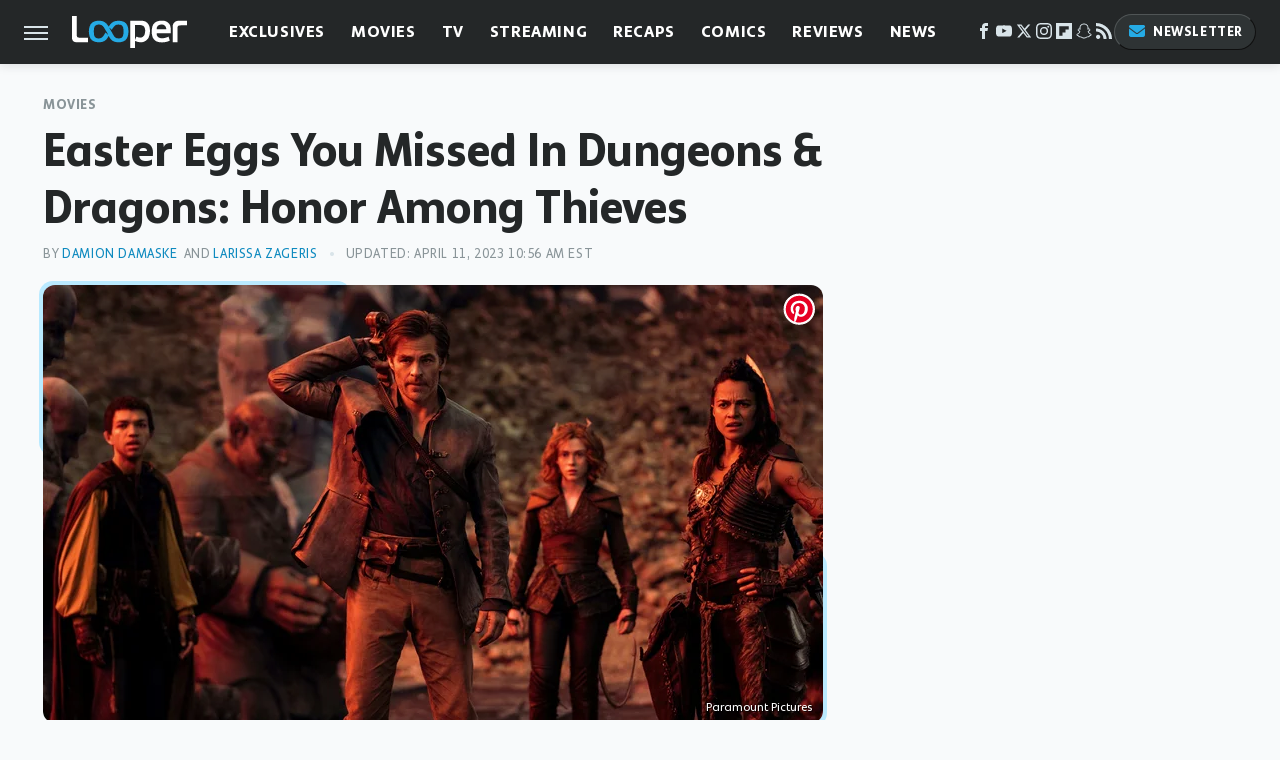

--- FILE ---
content_type: text/html; charset=UTF-8
request_url: https://www.looper.com/1240843/easter-eggs-missed-dungeons-dragons-honor-among-thieves/
body_size: 31904
content:
<!DOCTYPE html>
<html xmlns="http://www.w3.org/1999/xhtml" lang="en-US">
<head>
            
        <script type="text/javascript" async="async" data-noptimize="1" data-cfasync="false" src="https://scripts.mediavine.com/tags/looper.js"></script>            <link rel="preload" href="/wp-content/themes/unified/css/article.looper.min.css?design=3&v=1769008544" as="style"><link rel="preload" href="https://www.looper.com/img/gallery/easter-eggs-you-missed-in-dungeons-dragons-honor-among-thieves/intro-1679991660.sm.webp" as="image">
<link class="preloadFont" rel="preload" href="https://www.looper.com/font/bonnie-semicondensed-bold-ff.woff2" as="font" crossorigin>
<link class="preloadFont" rel="preload" href="https://www.looper.com/font/bonnie-bold-ff.woff2" as="font" crossorigin>
<link class="preloadFont" rel="preload" href="https://www.looper.com/font/bonnie-regular-ff.woff2" as="font" crossorigin>

        <link rel="stylesheet" type="text/css" href="/wp-content/themes/unified/css/article.looper.min.css?design=3&v=1769008544" />
        <meta http-equiv="Content-Type" content="text/html; charset=utf8" />
        <meta name="viewport" content="width=device-width, initial-scale=1.0">
        <meta http-equiv="Content-Security-Policy" content="block-all-mixed-content" />
        <meta http-equiv="X-UA-Compatible" content="IE=10" />
        
        
                <meta name="robots" content="max-image-preview:large">
        <meta name="thumbnail" content="https://www.looper.com/img/gallery/easter-eggs-you-missed-in-dungeons-dragons-honor-among-thieves/l-intro-1679991660.jpg">
        <title>Easter Eggs You Missed In Dungeons &amp; Dragons: Honor Among Thieves</title>
        <meta name='description' content="Dungeons &amp; Dragons has some of the most devoted fans ever, so it is no surprise the brand-new film has plenty of amazing easter eggs. Let&#39;s check them out!" />
        <meta property="mrf:tags" content="Content Type:Feature;Primary Category:Movies;Category:Movies;Headline Approver:Unknown;Trello Board:" />
        
                <meta property="og:site_name" content="Looper" />
        <meta property="og:title" content="Easter Eggs You Missed In Dungeons & Dragons: Honor Among Thieves - Looper">
        <meta property="og:image" content="https://www.looper.com/img/gallery/easter-eggs-you-missed-in-dungeons-dragons-honor-among-thieves/l-intro-1679991660.jpg" />
        <meta property="og:description" content="Dungeons &amp; Dragons has some of the most devoted fans ever, so it is no surprise the brand-new film has plenty of amazing easter eggs. Let&#39;s check them out!">
        <meta property="og:type" content="article">
        <meta property="og:url" content="https://www.looper.com/1240843/easter-eggs-missed-dungeons-dragons-honor-among-thieves/">
                <meta name="twitter:title" content="Easter Eggs You Missed In Dungeons & Dragons: Honor Among Thieves - Looper">
        <meta name="twitter:description" content="Dungeons &amp; Dragons has some of the most devoted fans ever, so it is no surprise the brand-new film has plenty of amazing easter eggs. Let&#39;s check them out!">
        <meta name="twitter:site" content="@looper">
        <meta name="twitter:card" content="summary_large_image">
        <meta name="twitter:image" content="https://www.looper.com/img/gallery/easter-eggs-you-missed-in-dungeons-dragons-honor-among-thieves/l-intro-1679991660.jpg">
            <meta property="article:published_time" content="2023-03-31T02:00:48+00:00" />
    <meta property="article:modified_time" content="2023-04-11T14:56:19+00:00" />
    <meta property="article:author" content="Damion Damaske" />
        
        <link rel="shortcut icon" href="https://www.looper.com/img/looper-favicon-448x448.png">
        <link rel="icon" href="https://www.looper.com/img/looper-favicon-448x448.png">
        <link rel="canonical" href="https://www.looper.com/1240843/easter-eggs-missed-dungeons-dragons-honor-among-thieves/"/>
        <link rel="alternate" type="application/rss+xml" title="Movies - Looper" href="https://www.looper.com/category/movies/feed/" />

        
        <script type="application/ld+json">{"@context":"http:\/\/schema.org","@type":"Article","mainEntityOfPage":{"@type":"WebPage","@id":"https:\/\/www.looper.com\/1240843\/easter-eggs-missed-dungeons-dragons-honor-among-thieves\/","url":"https:\/\/www.looper.com\/1240843\/easter-eggs-missed-dungeons-dragons-honor-among-thieves\/","breadcrumb":{"@type":"BreadcrumbList","itemListElement":[{"@type":"ListItem","position":1,"item":{"@id":"https:\/\/www.looper.com\/category\/movies\/","name":"Movies"}}]}},"isAccessibleForFree":true,"headline":"Easter Eggs You Missed In Dungeons &amp; Dragons: Honor Among Thieves","image":{"@type":"ImageObject","url":"https:\/\/www.looper.com\/img\/gallery\/easter-eggs-you-missed-in-dungeons-dragons-honor-among-thieves\/l-intro-1679991660.jpg","height":898,"width":1600},"datePublished":"2023-03-31T02:00:48+00:00","dateModified":"2023-04-11T14:56:19+00:00","author":[{"@type":"Person","name":"Damion Damaske","description":"Damion Damaske is an award-winning screenwriter and filmmaker currently residing in Hollywood, CA. His work as an industry professional gives him a unique perspective on the industry itself, especially in the indie and horror scene.","url":"https:\/\/www.looper.com\/author\/damiondamaske\/","knowsAbout":["Cult Horror Films","Good-Bad Movies","Marxist Film Theory"],"alumniOf":{"@type":"Organization","name":"University of California - Santa Barbara"},"sameAs":["https:\/\/www.instagram.com\/damiondamaske"]},{"@type":"Person","name":"Larissa Zageris","description":"Larissa Zageris is a writer, educator, and filmmaker from Midlothian, IL. She is the author of many books, comics, games, and scripts.","url":"https:\/\/www.looper.com\/author\/larissazageris\/","knowsAbout":["Mystery Movies\/TV","Horror Comedy","Genre storytelling"],"alumniOf":[{"@type":"Organization","name":"New York University"},{"@type":"Organization","name":"Missouri State University"}]}],"publisher":{"@type":"Organization","address":{"@type":"PostalAddress","streetAddress":"11787 Lantern Road #201","addressLocality":"Fishers","addressRegion":"IN","postalCode":"46038","addressCountry":"US"},"contactPoint":{"@type":"ContactPoint","telephone":"(908) 514-8038","contactType":"customer support","email":"staff@looper.com"},"publishingPrinciples":"https:\/\/www.looper.com\/policies\/","@id":"https:\/\/www.looper.com\/","name":"Looper","url":"https:\/\/www.looper.com\/","logo":{"@type":"ImageObject","url":"https:\/\/www.looper.com\/img\/looper-meta-image-1280x720.png","caption":"Looper Logo"},"description":"The latest film and TV news, movie trailers, exclusive interviews, reviews, as well as informed opinions on everything Hollywood has to offer.","sameAs":["https:\/\/www.facebook.com\/LooperMoviesTV","https:\/\/www.youtube.com\/c\/looper","https:\/\/twitter.com\/looper","https:\/\/www.instagram.com\/looperhq","https:\/\/flipboard.com\/@Looper","https:\/\/story.snapchat.com\/p\/94e00f7f-3dd0-4ebf-9d73-e13e781b2462","https:\/\/subscribe.looper.com\/newsletter"]},"description":"Dungeons &amp; Dragons has some of the most devoted fans ever, so it is no surprise the brand-new film has plenty of amazing easter eggs. Let&#39;s check them out!"}</script>
                </head>
<body>
<div id="wrapper">
    <div class="page-wrap">
        <header id="header" class="">
            <div class="nav-drop">
                <div class="jcf-scrollable">
                    <div class="aside-holder">
                                    <nav id="aside-nav">
                <div class="nav-top">
                    <div class="logo">
                        <a href="/" class="logo-holder">
                            <img src="https://www.looper.com/img/Looper-Logo-RGB-Negative.svg" alt="Looper" width="115" height="34">
                        </a>
                        <a href="#" class="nav-opener close"></a>
                    </div>
                </div>
                
                <ul class="main-nav"><li class="navlink navlink-exclusives"><a href="/category/exclusives/">Exclusives</a><input type="checkbox" id="subnav-button-exclusives"><label for="subnav-button-exclusives"></label><ul class="main-nav"><li class="subnavlink navlink-exclusives-interviews"><a href="/category/exclusives-interviews/">Interviews</a></li><li class="subnavlink navlink-opinion"><a href="/category/opinion/">Opinion</a></li></ul></li><li class="navlink navlink-movies"><a href="/category/movies/">Movies</a><input type="checkbox" id="subnav-button-movies"><label for="subnav-button-movies"></label><ul class="main-nav"><li class="subnavlink navlink-action-and-adventure"><a href="/category/action-and-adventure/">Action & Adventure Movies</a></li><li class="subnavlink navlink-animation"><a href="/category/animation/">Animation Movies</a></li><li class="subnavlink navlink-comedy-movies"><a href="/category/comedy-movies/">Comedy Movies</a></li><li class="subnavlink navlink-documentary"><a href="/category/documentary/">Documentaries</a></li><li class="subnavlink navlink-drama"><a href="/category/drama/">Drama Movies</a></li><li class="subnavlink navlink-fantasy"><a href="/category/fantasy/">Fantasy Movies</a></li><li class="subnavlink navlink-history-movies"><a href="/category/history-movies/">History Movies</a></li><li class="subnavlink navlink-horror-and-thriller"><a href="/category/horror-and-thriller/">Horror & Thriller</a></li><li class="subnavlink navlink-romance"><a href="/category/romance/">Romance Movies</a></li><li class="subnavlink navlink-science-fiction"><a href="/category/science-fiction/">Science Fiction Movies</a></li></ul></li><li class="navlink navlink-television"><a href="/category/television/">TV</a><input type="checkbox" id="subnav-button-television"><label for="subnav-button-television"></label><ul class="main-nav"><li class="subnavlink navlink-reality-tv"><a href="/category/reality-tv/">Reality TV</a></li><li class="subnavlink navlink-talk-shows"><a href="/category/talk-shows/">Talk Shows</a></li><li class="subnavlink navlink-sitcoms"><a href="/category/sitcoms/">Sitcoms</a></li><li class="subnavlink navlink-anime"><a href="/category/anime/">Anime Shows</a></li><li class="subnavlink navlink-cartoons"><a href="/category/cartoons/">Cartoon Shows</a></li><li class="subnavlink navlink-tv-dramas"><a href="/category/tv-dramas/">TV Dramas</a></li><li class="subnavlink navlink-variety-shows"><a href="/category/variety-shows/">Variety Shows</a></li><li class="subnavlink navlink-game-shows"><a href="/category/game-shows/">Game Shows</a></li><li class="subnavlink navlink-miniseries"><a href="/category/miniseries/">Miniseries</a></li><li class="subnavlink navlink-docuseries"><a href="/category/docuseries/">Docuseries</a></li></ul></li><li class="navlink navlink-streaming"><a href="/category/streaming/">Streaming</a><input type="checkbox" id="subnav-button-streaming"><label for="subnav-button-streaming"></label><ul class="main-nav"><li class="subnavlink navlink-netflix"><a href="/category/netflix/">Netflix</a></li><li class="subnavlink navlink-hulu"><a href="/category/hulu/">Hulu</a></li><li class="subnavlink navlink-amazon-prime"><a href="/category/amazon-prime/">Amazon Prime</a></li><li class="subnavlink navlink-disney-plus"><a href="/category/disney-plus/">Disney+</a></li><li class="subnavlink navlink-hbo-max"><a href="/category/hbo-max/">HBO Max</a></li><li class="subnavlink navlink-peacock"><a href="/category/peacock/">Peacock</a></li><li class="subnavlink navlink-apple-tv"><a href="/category/apple-tv/">Apple TV</a></li><li class="subnavlink navlink-paramount-plus"><a href="/category/paramount-plus/">Paramount+</a></li></ul></li><li class="navlink navlink-recaps"><a href="/category/recaps/">Recaps</a></li><li class="navlink navlink-comics"><a href="/category/comics/">Comics</a><input type="checkbox" id="subnav-button-comics"><label for="subnav-button-comics"></label><ul class="main-nav"><li class="subnavlink navlink-marvel"><a href="/category/marvel/">Marvel</a></li><li class="subnavlink navlink-dc"><a href="/category/dc/">DC</a></li></ul></li><li class="navlink navlink-reviews"><a href="/category/reviews/">Reviews</a><input type="checkbox" id="subnav-button-reviews"><label for="subnav-button-reviews"></label><ul class="main-nav"><li class="subnavlink navlink-movie-reviews"><a href="/category/movie-reviews/">Movie Reviews</a></li><li class="subnavlink navlink-tv-reviews"><a href="/category/tv-reviews/">TV Reviews</a></li></ul></li><li class="navlink navlink-news"><a href="/category/news/">News</a><input type="checkbox" id="subnav-button-news"><label for="subnav-button-news"></label><ul class="main-nav"><li class="subnavlink navlink-movie-news"><a href="/category/movie-news/">Movie News</a></li><li class="subnavlink navlink-tv-news"><a href="/category/tv-news/">TV News</a></li></ul></li><li class="navlink navlink-features"><a href="/category/features/">Features</a></li></ul>        <ul class="social-buttons">
            <li><a href="http://www.facebook.com/LooperMoviesTV" target="_blank" title="Facebook" aria-label="Facebook"><svg class="icon"><use xlink:href="#facebook"></use></svg></a></li><li><a href="https://www.youtube.com/c/looper" target="_blank" title="YouTube" aria-label="YouTube"><svg class="icon"><use xlink:href="#youtube"></use></svg></a></li><li><a href="https://twitter.com/looper" target="_blank" title="Twitter" aria-label="Twitter"><svg class="icon"><use xlink:href="#twitter"></use></svg></a></li><li><a href="https://www.instagram.com/looperhq" target="_blank" title="Instagram" aria-label="Instagram"><svg class="icon"><use xlink:href="#instagram"></use></svg></a></li><li><a href="https://flipboard.com/@Looper" target="_blank" title="Flipboard" aria-label="Flipboard"><svg class="icon"><use xlink:href="#flipboard"></use></svg></a></li><li><a href="https://story.snapchat.com/p/94e00f7f-3dd0-4ebf-9d73-e13e781b2462" target="_blank" title="Snapchat" aria-label="Snapchat"><svg class="icon"><use xlink:href="#snapchat"></use></svg></a></li><li><a href="/feed/" target="_blank" title="RSS" aria-label="RSS"><svg class="icon"><use xlink:href="#rss"></use></svg></a></li>
            
            <li class="menu-btn newsletter-btn"><a href="https://subscribe.looper.com/newsletter?utm_source=looper&utm_medium=side-nav" target="_blank" title="Newsletter" aria-label="Newsletter"><svg class="icon"><use xlink:href="#revue"></use></svg>Newsletter</a></li>
        </ul>            <ul class="info-links">
                <li class="info-link first-info-link"><a href="/about/">About</a></li>
                <li class="info-link"><a href="/policies/">Editorial Policies</a></li>
                <li class="info-link"><a href="/reviews-policy-guidelines/">Reviews Policy</a></li>
                
                <li class="info-link"><a href="https://www.looper.com/privacy-policy/" target="_blank">Privacy Policy</a></a>
                <li class="info-link"><a href="https://www.static.com/terms" target="_blank">Terms of Use</a></li>
            </ul>
            </nav>                        <div class="nav-bottom">
                            <span class="copyright-info">&copy; 2026                                <a href="https://www.static.com/" target="_blank">Static Media</a>. All Rights Reserved
                            </span>
                        </div>
                    </div>
                </div>
            </div>
            <div id="bg"></div>
         
            <div id="header-container">
                <div id="hamburger-holder">
                    <div class="hamburger nav-opener"></div>
                </div>

                    <div id="logo" class="top-nav-standard">
        <a href="/"><img src="https://www.looper.com/img/Looper-Logo-RGB-Negative.svg" alt="Looper" width="115" height="34"></a>
    </div>
                <div id="logo-icon" class="top-nav-scrolled">
                    <a href="/" >
                        <img src="https://www.looper.com/img/Looper-Icon-RGB-Color.svg" alt="Looper" width="41" height="23">                    </a>
                </div>

                <div id="top-nav-title" class="top-nav-scrolled">Easter Eggs You Missed In Dungeons & Dragons: Honor Among Thieves</div>

                            <div id="top-nav" class="top-nav-standard">
                <nav id="top-nav-holder">
                    
                    <a href="/category/exclusives/" class="navlink-exclusives">Exclusives</a>
<a href="/category/movies/" class="navlink-movies">Movies</a>
<a href="/category/television/" class="navlink-television">TV</a>
<a href="/category/streaming/" class="navlink-streaming">Streaming</a>
<a href="/category/recaps/" class="navlink-recaps">Recaps</a>
<a href="/category/comics/" class="navlink-comics">Comics</a>
<a href="/category/reviews/" class="navlink-reviews">Reviews</a>
<a href="/category/news/" class="navlink-news">News</a>
<a href="/category/features/" class="navlink-features">Features</a>

                </nav>
            </div>                <svg width="0" height="0" class="hidden">
            <symbol version="1.1" xmlns="http://www.w3.org/2000/svg" viewBox="0 0 16 16" id="rss">
    <path d="M2.13 11.733c-1.175 0-2.13 0.958-2.13 2.126 0 1.174 0.955 2.122 2.13 2.122 1.179 0 2.133-0.948 2.133-2.122-0-1.168-0.954-2.126-2.133-2.126zM0.002 5.436v3.067c1.997 0 3.874 0.781 5.288 2.196 1.412 1.411 2.192 3.297 2.192 5.302h3.080c-0-5.825-4.739-10.564-10.56-10.564zM0.006 0v3.068c7.122 0 12.918 5.802 12.918 12.932h3.076c0-8.82-7.176-16-15.994-16z"></path>
</symbol>
        <symbol xmlns="http://www.w3.org/2000/svg" viewBox="0 0 512 512" id="twitter">
    <path d="M389.2 48h70.6L305.6 224.2 487 464H345L233.7 318.6 106.5 464H35.8L200.7 275.5 26.8 48H172.4L272.9 180.9 389.2 48zM364.4 421.8h39.1L151.1 88h-42L364.4 421.8z"></path>
</symbol>
        <symbol xmlns="http://www.w3.org/2000/svg" viewBox="0 0 32 32" id="facebook">
    <path d="M19 6h5V0h-5c-3.86 0-7 3.14-7 7v3H8v6h4v16h6V16h5l1-6h-6V7c0-.542.458-1 1-1z"></path>
</symbol>
        <symbol xmlns="http://www.w3.org/2000/svg" viewBox="0 0 32 32" id="flipboard">
    <path d="M0 0v32h32V0zm25.6 12.8h-6.4v6.4h-6.4v6.4H6.4V6.4h19.2z"></path>
</symbol>
        <symbol xmlns="http://www.w3.org/2000/svg" viewBox="0 0 32 32" id="instagram">
    <path d="M16 2.881c4.275 0 4.781.019 6.462.094 1.563.069 2.406.331 2.969.55a4.952 4.952 0 011.837 1.194 5.015 5.015 0 011.2 1.838c.219.563.481 1.412.55 2.969.075 1.688.094 2.194.094 6.463s-.019 4.781-.094 6.463c-.069 1.563-.331 2.406-.55 2.969a4.94 4.94 0 01-1.194 1.837 5.02 5.02 0 01-1.837 1.2c-.563.219-1.413.481-2.969.55-1.688.075-2.194.094-6.463.094s-4.781-.019-6.463-.094c-1.563-.069-2.406-.331-2.969-.55a4.952 4.952 0 01-1.838-1.194 5.02 5.02 0 01-1.2-1.837c-.219-.563-.481-1.413-.55-2.969-.075-1.688-.094-2.194-.094-6.463s.019-4.781.094-6.463c.069-1.563.331-2.406.55-2.969a4.964 4.964 0 011.194-1.838 5.015 5.015 0 011.838-1.2c.563-.219 1.412-.481 2.969-.55 1.681-.075 2.188-.094 6.463-.094zM16 0c-4.344 0-4.887.019-6.594.094-1.7.075-2.869.35-3.881.744-1.056.412-1.95.956-2.837 1.85a7.833 7.833 0 00-1.85 2.831C.444 6.538.169 7.7.094 9.4.019 11.113 0 11.656 0 16s.019 4.887.094 6.594c.075 1.7.35 2.869.744 3.881.413 1.056.956 1.95 1.85 2.837a7.82 7.82 0 002.831 1.844c1.019.394 2.181.669 3.881.744 1.706.075 2.25.094 6.594.094s4.888-.019 6.594-.094c1.7-.075 2.869-.35 3.881-.744 1.05-.406 1.944-.956 2.831-1.844s1.438-1.781 1.844-2.831c.394-1.019.669-2.181.744-3.881.075-1.706.094-2.25.094-6.594s-.019-4.887-.094-6.594c-.075-1.7-.35-2.869-.744-3.881a7.506 7.506 0 00-1.831-2.844A7.82 7.82 0 0026.482.843C25.463.449 24.301.174 22.601.099c-1.712-.081-2.256-.1-6.6-.1z"></path>
    <path d="M16 7.781c-4.537 0-8.219 3.681-8.219 8.219s3.681 8.219 8.219 8.219 8.219-3.681 8.219-8.219A8.221 8.221 0 0016 7.781zm0 13.55a5.331 5.331 0 110-10.663 5.331 5.331 0 010 10.663zM26.462 7.456a1.919 1.919 0 11-3.838 0 1.919 1.919 0 013.838 0z"></path>
</symbol>
         <symbol xmlns="http://www.w3.org/2000/svg" viewBox="0 0 448 512" id="linkedin">
    <path d="M100.3 448H7.4V148.9h92.9zM53.8 108.1C24.1 108.1 0 83.5 0 53.8a53.8 53.8 0 0 1 107.6 0c0 29.7-24.1 54.3-53.8 54.3zM447.9 448h-92.7V302.4c0-34.7-.7-79.2-48.3-79.2-48.3 0-55.7 37.7-55.7 76.7V448h-92.8V148.9h89.1v40.8h1.3c12.4-23.5 42.7-48.3 87.9-48.3 94 0 111.3 61.9 111.3 142.3V448z"/>
</symbol>
        <symbol xmlns="http://www.w3.org/2000/svg" viewBox="0 0 300 300" id="muckrack">
    <path d="M 0 0 L 0 300 L 300 300 L 300 0 L 0 0 z M 200.86328 96.025391 C 210.72578 96.000391 220.65 95.999609 229 96.099609 C 256.4 96.099609 269.69922 116.40078 269.69922 136.30078 C 269.59922 149.30078 264.00078 161.99961 252.80078 169.59961 C 252.80078 169.59961 252 170.29961 249.5 171.09961 L 268.19922 204.5 L 267.40039 209.5 L 236.80078 209.5 L 219.69922 174.5 L 202.69922 174.5 L 202.69922 209.5 L 173.09961 209.5 L 173.09961 96.099609 C 181.19961 96.099609 191.00078 96.050391 200.86328 96.025391 z M 29.599609 96.400391 L 40.5 96.400391 L 94.099609 145.5 L 147.5 96.400391 L 158.90039 96.400391 L 158.90039 209.59961 L 129.30078 209.59961 L 129.30078 150.5 L 95.699219 180 L 92.300781 180 L 59.199219 150.5 L 59.199219 209.59961 L 29.599609 209.59961 L 29.599609 96.400391 z M 202.80078 120.59961 L 202.80078 150.30078 L 228.59961 150.30078 C 236.79961 150.30078 240.90039 142.29922 240.90039 135.19922 C 240.90039 127.99922 236.99961 120.59961 228.59961 120.59961 L 202.80078 120.59961 z "></path>
</symbol>
        <symbol xmlns="http://www.w3.org/2000/svg" viewBox="0 0 32 32" id="youtube">
    <path d="M31.681 9.6s-.313-2.206-1.275-3.175C29.187 5.15 27.825 5.144 27.2 5.069c-4.475-.325-11.194-.325-11.194-.325h-.012s-6.719 0-11.194.325c-.625.075-1.987.081-3.206 1.356C.631 7.394.325 9.6.325 9.6s-.319 2.588-.319 5.181v2.425c0 2.587.319 5.181.319 5.181s.313 2.206 1.269 3.175c1.219 1.275 2.819 1.231 3.531 1.369 2.563.244 10.881.319 10.881.319s6.725-.012 11.2-.331c.625-.075 1.988-.081 3.206-1.356.962-.969 1.275-3.175 1.275-3.175s.319-2.587.319-5.181v-2.425c-.006-2.588-.325-5.181-.325-5.181zM12.694 20.15v-8.994l8.644 4.513-8.644 4.481z"></path>
</symbol>
        <symbol xmlns="http://www.w3.org/2000/svg" viewBox="0 0 512 512" id="pinterest">
    <g>
    <path d="M220.646,338.475C207.223,408.825,190.842,476.269,142.3,511.5
            c-14.996-106.33,21.994-186.188,39.173-270.971c-29.293-49.292,3.518-148.498,65.285-124.059
            c76.001,30.066-65.809,183.279,29.38,202.417c99.405,19.974,139.989-172.476,78.359-235.054
            C265.434-6.539,95.253,81.775,116.175,211.161c5.09,31.626,37.765,41.22,13.062,84.884c-57.001-12.65-74.005-57.6-71.822-117.533
            c3.53-98.108,88.141-166.787,173.024-176.293c107.34-12.014,208.081,39.398,221.991,140.376
            c15.67,113.978-48.442,237.412-163.23,228.529C258.085,368.704,245.023,353.283,220.646,338.475z">
    </path>
    </g>
</symbol>
        <symbol xmlns="http://www.w3.org/2000/svg" viewBox="0 0 32 32" id="tiktok">
    <path d="M 22.472559,-3.8146973e-6 C 23.000559,4.5408962 25.535059,7.2481962 29.941559,7.5361962 v 5.1073998 c -2.5536,0.2496 -4.7905,-0.5856 -7.3922,-2.1601 v 9.5523 c 0,12.1348 -13.2292004,15.927 -18.5478004,7.2291 -3.4177,-5.597 -1.3248,-15.4181 9.6387004,-15.8117 v 5.3857 c -0.8352,0.1344 -1.728,0.3456 -2.5441,0.6241 -2.4384004,0.8256 -3.8209004,2.3712 -3.4369004,5.0977 0.7392,5.2226 10.3204004,6.7682 9.5235004,-3.4369 V 0.00959619 h 5.2898 z" />
</symbol>
        <symbol xmlns="http://www.w3.org/2000/svg" viewBox="0 0 32 32" id="twitch">
    <path d="M3 0l-3 5v23h8v4h4l4-4h5l9-9v-19h-27zM26 17l-5 5h-5l-4 4v-4h-6v-18h20v13z"></path><path d="M19 8h3v8h-3v-8z"></path><path d="M13 8h3v8h-3v-8z"></path>
</symbol>
        <symbol xmlns="http://www.w3.org/2000/svg" viewBox="0 0 512 512" id="snapchat">
    <path d="M496.926,366.6c-3.373-9.176-9.8-14.086-17.112-18.153-1.376-.806-2.641-1.451-3.72-1.947-2.182-1.128-4.414-2.22-6.634-3.373-22.8-12.09-40.609-27.341-52.959-45.42a102.889,102.889,0,0,1-9.089-16.12c-1.054-3.013-1-4.724-.248-6.287a10.221,10.221,0,0,1,2.914-3.038c3.918-2.591,7.96-5.22,10.7-6.993,4.885-3.162,8.754-5.667,11.246-7.44,9.362-6.547,15.909-13.5,20-21.278a42.371,42.371,0,0,0,2.1-35.191c-6.2-16.318-21.613-26.449-40.287-26.449a55.543,55.543,0,0,0-11.718,1.24c-1.029.224-2.059.459-3.063.72.174-11.16-.074-22.94-1.066-34.534-3.522-40.758-17.794-62.123-32.674-79.16A130.167,130.167,0,0,0,332.1,36.443C309.515,23.547,283.91,17,256,17S202.6,23.547,180,36.443a129.735,129.735,0,0,0-33.281,26.783c-14.88,17.038-29.152,38.44-32.673,79.161-.992,11.594-1.24,23.435-1.079,34.533-1-.26-2.021-.5-3.051-.719a55.461,55.461,0,0,0-11.717-1.24c-18.687,0-34.125,10.131-40.3,26.449a42.423,42.423,0,0,0,2.046,35.228c4.105,7.774,10.652,14.731,20.014,21.278,2.48,1.736,6.361,4.24,11.246,7.44,2.641,1.711,6.5,4.216,10.28,6.72a11.054,11.054,0,0,1,3.3,3.311c.794,1.624.818,3.373-.36,6.6a102.02,102.02,0,0,1-8.94,15.785c-12.077,17.669-29.363,32.648-51.434,44.639C32.355,348.608,20.2,352.75,15.069,366.7c-3.868,10.528-1.339,22.506,8.494,32.6a49.137,49.137,0,0,0,12.4,9.387,134.337,134.337,0,0,0,30.342,12.139,20.024,20.024,0,0,1,6.126,2.741c3.583,3.137,3.075,7.861,7.849,14.78a34.468,34.468,0,0,0,8.977,9.127c10.019,6.919,21.278,7.353,33.207,7.811,10.776.41,22.989.881,36.939,5.481,5.778,1.91,11.78,5.605,18.736,9.92C194.842,480.951,217.707,495,255.973,495s61.292-14.123,78.118-24.428c6.907-4.24,12.872-7.9,18.489-9.758,13.949-4.613,26.163-5.072,36.939-5.481,11.928-.459,23.187-.893,33.206-7.812a34.584,34.584,0,0,0,10.218-11.16c3.434-5.84,3.348-9.919,6.572-12.771a18.971,18.971,0,0,1,5.753-2.629A134.893,134.893,0,0,0,476.02,408.71a48.344,48.344,0,0,0,13.019-10.193l.124-.149C498.389,388.5,500.708,376.867,496.926,366.6Zm-34.013,18.277c-20.745,11.458-34.533,10.23-45.259,17.137-9.114,5.865-3.72,18.513-10.342,23.076-8.134,5.617-32.177-.4-63.239,9.858-25.618,8.469-41.961,32.822-88.038,32.822s-62.036-24.3-88.076-32.884c-31-10.255-55.092-4.241-63.239-9.858-6.609-4.563-1.24-17.211-10.341-23.076-10.739-6.907-24.527-5.679-45.26-17.075-13.206-7.291-5.716-11.8-1.314-13.937,75.143-36.381,87.133-92.552,87.666-96.719.645-5.046,1.364-9.014-4.191-14.148-5.369-4.96-29.189-19.7-35.8-24.316-10.937-7.638-15.748-15.264-12.2-24.638,2.48-6.485,8.531-8.928,14.879-8.928a27.643,27.643,0,0,1,5.965.67c12,2.6,23.659,8.617,30.392,10.242a10.749,10.749,0,0,0,2.48.335c3.6,0,4.86-1.811,4.612-5.927-.768-13.132-2.628-38.725-.558-62.644,2.84-32.909,13.442-49.215,26.04-63.636,6.051-6.932,34.484-36.976,88.857-36.976s82.88,29.92,88.931,36.827c12.611,14.421,23.225,30.727,26.04,63.636,2.071,23.919.285,49.525-.558,62.644-.285,4.327,1.017,5.927,4.613,5.927a10.648,10.648,0,0,0,2.48-.335c6.745-1.624,18.4-7.638,30.4-10.242a27.641,27.641,0,0,1,5.964-.67c6.386,0,12.4,2.48,14.88,8.928,3.546,9.374-1.24,17-12.189,24.639-6.609,4.612-30.429,19.343-35.8,24.315-5.568,5.134-4.836,9.1-4.191,14.149.533,4.228,12.511,60.4,87.666,96.718C468.629,373.011,476.119,377.524,462.913,384.877Z"></path>
</symbol>
        <symbol xmlns="http://www.w3.org/2000/svg" viewBox="0 0 192 192" id="threads">
    <path d="M141.537 88.9883C140.71 88.5919 139.87 88.2104 139.019 87.8451C137.537 60.5382 122.616 44.905 97.5619 44.745C97.4484 44.7443 97.3355 44.7443 97.222 44.7443C82.2364 44.7443 69.7731 51.1409 62.102 62.7807L75.881 72.2328C81.6116 63.5383 90.6052 61.6848 97.2286 61.6848C97.3051 61.6848 97.3819 61.6848 97.4576 61.6855C105.707 61.7381 111.932 64.1366 115.961 68.814C118.893 72.2193 120.854 76.925 121.825 82.8638C114.511 81.6207 106.601 81.2385 98.145 81.7233C74.3247 83.0954 59.0111 96.9879 60.0396 116.292C60.5615 126.084 65.4397 134.508 73.775 140.011C80.8224 144.663 89.899 146.938 99.3323 146.423C111.79 145.74 121.563 140.987 128.381 132.296C133.559 125.696 136.834 117.143 138.28 106.366C144.217 109.949 148.617 114.664 151.047 120.332C155.179 129.967 155.42 145.8 142.501 158.708C131.182 170.016 117.576 174.908 97.0135 175.059C74.2042 174.89 56.9538 167.575 45.7381 153.317C35.2355 139.966 29.8077 120.682 29.6052 96C29.8077 71.3178 35.2355 52.0336 45.7381 38.6827C56.9538 24.4249 74.2039 17.11 97.0132 16.9405C119.988 17.1113 137.539 24.4614 149.184 38.788C154.894 45.8136 159.199 54.6488 162.037 64.9503L178.184 60.6422C174.744 47.9622 169.331 37.0357 161.965 27.974C147.036 9.60668 125.202 0.195148 97.0695 0H96.9569C68.8816 0.19447 47.2921 9.6418 32.7883 28.0793C19.8819 44.4864 13.2244 67.3157 13.0007 95.9325L13 96L13.0007 96.0675C13.2244 124.684 19.8819 147.514 32.7883 163.921C47.2921 182.358 68.8816 191.806 96.9569 192H97.0695C122.03 191.827 139.624 185.292 154.118 170.811C173.081 151.866 172.51 128.119 166.26 113.541C161.776 103.087 153.227 94.5962 141.537 88.9883ZM98.4405 129.507C88.0005 130.095 77.1544 125.409 76.6196 115.372C76.2232 107.93 81.9158 99.626 99.0812 98.6368C101.047 98.5234 102.976 98.468 104.871 98.468C111.106 98.468 116.939 99.0737 122.242 100.233C120.264 124.935 108.662 128.946 98.4405 129.507Z" />
</symbol>
        <symbol xmlns="http://www.w3.org/2000/svg" viewBox="0 0 512 512" id="bluesky">
    <path d="M111.8 62.2C170.2 105.9 233 194.7 256 242.4c23-47.6 85.8-136.4 144.2-180.2c42.1-31.6 110.3-56 110.3 21.8c0 15.5-8.9 130.5-14.1 149.2C478.2 298 412 314.6 353.1 304.5c102.9 17.5 129.1 75.5 72.5 133.5c-107.4 110.2-154.3-27.6-166.3-62.9l0 0c-1.7-4.9-2.6-7.8-3.3-7.8s-1.6 3-3.3 7.8l0 0c-12 35.3-59 173.1-166.3 62.9c-56.5-58-30.4-116 72.5-133.5C100 314.6 33.8 298 15.7 233.1C10.4 214.4 1.5 99.4 1.5 83.9c0-77.8 68.2-53.4 110.3-21.8z"/>
</symbol>
        <symbol xmlns="http://www.w3.org/2000/svg" viewBox="0 0 618 478" id="google">
    <path d="M617.84 456.59C617.82 467.86 608.68 477 597.41 477.02H20.43C9.16 477 0.02 467.86 0 456.59V20.43C0.02 9.16 9.16 0.02 20.43 0H597.41C608.68 0.02 617.82 9.16 617.84 20.43V456.59ZM516.79 342.6V302.74C516.79 301.26 515.59 300.06 514.11 300.06H335.02V345.46H514.11C515.61 345.44 516.82 344.2 516.79 342.7C516.79 342.67 516.79 342.64 516.79 342.6ZM544.02 256.35V216.31C544.04 214.83 542.86 213.61 541.38 213.59C541.37 213.59 541.35 213.59 541.34 213.59H335.02V258.99H541.34C542.79 259.02 543.99 257.86 544.02 256.41C544.02 256.36 544.02 256.32 544.02 256.27V256.36V256.35ZM516.79 170.1V129.88C516.79 128.4 515.59 127.2 514.11 127.2H335.02V172.6H514.11C515.56 172.58 516.74 171.42 516.79 169.97V170.11V170.1ZM180.59 218.08V258.93H239.6C234.74 283.9 212.77 302.01 180.59 302.01C144.24 300.72 115.81 270.2 117.11 233.84C118.34 199.3 146.05 171.59 180.59 170.36C196.12 170.1 211.13 175.97 222.35 186.7L253.49 155.6C233.78 137.06 207.65 126.88 180.59 127.18C120.42 127.18 71.64 175.96 71.64 236.13C71.64 296.3 120.42 345.08 180.59 345.08C240.76 345.08 285 300.82 285 238.49C284.96 231.59 284.39 224.69 283.27 217.88L180.59 218.06V218.08Z"/>
</symbol>
        <symbol id="website" viewBox="0 0 17 17" xmlns="http://www.w3.org/2000/svg">
    <path fill-rule="evenodd" clip-rule="evenodd" d="M1.91041 1.47245C3.56879 -0.185927 6.25755 -0.185927 7.91592 1.47245L10.9186 4.47521C12.577 6.13361 12.577 8.82231 10.9186 10.4807C10.5041 10.8954 9.83185 10.8954 9.41728 10.4807C9.00271 10.0661 9.00271 9.39389 9.41728 8.97932C10.2465 8.15019 10.2465 6.80573 9.41728 5.97659L6.41454 2.97383C5.58535 2.14465 4.24097 2.14465 3.41178 2.97383C2.58261 3.80302 2.58261 5.1474 3.41178 5.97659L4.16248 6.72728C4.57708 7.14185 4.57707 7.81407 4.16248 8.22864C3.74789 8.64321 3.07569 8.64321 2.6611 8.22864L1.91041 7.47796C0.252031 5.81959 0.252031 3.13083 1.91041 1.47245ZM7.91592 5.9766C8.33049 6.39116 8.33049 7.06339 7.91592 7.47796C7.08678 8.3072 7.08678 9.65155 7.91592 10.4807L10.9186 13.4835C11.7479 14.3127 13.0922 14.3127 13.9215 13.4835C14.7506 12.6543 14.7506 11.3099 13.9215 10.4807L13.1708 9.73C12.7561 9.31544 12.7561 8.64321 13.1708 8.22864C13.5854 7.81407 14.2575 7.81407 14.6722 8.22864L15.4228 8.97932C17.0812 10.6377 17.0812 13.3265 15.4228 14.9849C13.7645 16.6433 11.0757 16.6433 9.41728 14.9849L6.41455 11.9822C4.75618 10.3238 4.75618 7.63498 6.41455 5.9766C6.82912 5.562 7.50135 5.562 7.91592 5.9766Z"/>
</symbol>
            <symbol xmlns="http://www.w3.org/2000/svg" viewBox="0 0 512 512" id="revue">
        <path d="M48 64C21.5 64 0 85.5 0 112c0 15.1 7.1 29.3 19.2 38.4L236.8 313.6c11.4 8.5 27 8.5 38.4 0L492.8 150.4c12.1-9.1 19.2-23.3 19.2-38.4c0-26.5-21.5-48-48-48H48zM0 176V384c0 35.3 28.7 64 64 64H448c35.3 0 64-28.7 64-64V176L294.4 339.2c-22.8 17.1-54 17.1-76.8 0L0 176z"/>
    </symbol>
        
        
        
        <symbol xmlns="http://www.w3.org/2000/svg" viewBox="0 0 16 16" id="advertise">
            <g clip-path="url(#clip0_1911_5435)">
            <path fill-rule="evenodd" clip-rule="evenodd" d="M12 1.40497L2.26973 4.27073L0 2.34144V12.6558L2.26967 10.7271L3.84476 11.191V14.1933C3.84529 15.229 4.55813 16.067 5.43904 16.0676H9.23405C9.67247 16.0682 10.0745 15.8571 10.3609 15.5183C10.6488 15.1814 10.8284 14.709 10.8278 14.1932V13.2478L12 13.593V1.40497ZM5.09306 14.5997C5.00434 14.4935 4.95039 14.3537 4.94986 14.1932V11.5168L9.72281 12.9219V14.1932C9.72227 14.3537 9.66885 14.4935 9.5796 14.5997C9.48985 14.7047 9.37052 14.7676 9.23409 14.7676H5.4391C5.30214 14.7676 5.18281 14.7047 5.09306 14.5997Z" />
            <path d="M13 1.11045L17 -0.067627V15.0654L13 13.8875V1.11045Z" />
            </g>
            <defs>
            <clipPath id="clip0_1911_5435">
            <rect width="16" height="16" fill="white"/>
            </clipPath>
            </defs>
        </symbol>
    
</svg>                    <nav id="social-nav-holder" class="top-nav-standard">
        <ul class="social-buttons">
            <li><a href="http://www.facebook.com/LooperMoviesTV" target="_blank" title="Facebook" aria-label="Facebook"><svg class="icon"><use xlink:href="#facebook"></use></svg></a></li><li><a href="https://www.youtube.com/c/looper" target="_blank" title="YouTube" aria-label="YouTube"><svg class="icon"><use xlink:href="#youtube"></use></svg></a></li><li><a href="https://twitter.com/looper" target="_blank" title="Twitter" aria-label="Twitter"><svg class="icon"><use xlink:href="#twitter"></use></svg></a></li><li><a href="https://www.instagram.com/looperhq" target="_blank" title="Instagram" aria-label="Instagram"><svg class="icon"><use xlink:href="#instagram"></use></svg></a></li><li><a href="https://flipboard.com/@Looper" target="_blank" title="Flipboard" aria-label="Flipboard"><svg class="icon"><use xlink:href="#flipboard"></use></svg></a></li><li><a href="https://story.snapchat.com/p/94e00f7f-3dd0-4ebf-9d73-e13e781b2462" target="_blank" title="Snapchat" aria-label="Snapchat"><svg class="icon"><use xlink:href="#snapchat"></use></svg></a></li><li><a href="/feed/" target="_blank" title="RSS" aria-label="RSS"><svg class="icon"><use xlink:href="#rss"></use></svg></a></li>
            
            <li class="menu-btn newsletter-btn"><a href="https://subscribe.looper.com/newsletter?utm_source=looper&utm_medium=top-nav" target="_blank" title="Newsletter" aria-label="Newsletter"><svg class="icon"><use xlink:href="#revue"></use></svg>Newsletter</a></li>
        </ul>
    </nav>
                                <div id="top-nav-share" class="top-nav-scrolled"></div>
	                        </div>
            <div id="is-tablet"></div>
            <div id="is-mobile"></div>
        </header>
<main id="main" role="main" class="infinite gallery" data-post-type="articles">
    <div class="holder">
        <div id="content" class="article">
            

            <article class="news-post">
    
    
    <ul class="breadcrumbs"><li>
<a href="/category/movies/">Movies</a> </li></ul>
                <div class="news-article">
                <h1 class="title-gallery" data-post-id="1240843" id="title-gallery" data-author="Damion Damaske" data-category="movies" data-content_type="Feature" data-mod_date="2023-04-11" data-layout="Infinite" data-post_id="1240843" data-pub_date="2023-03-30" data-day="Thursday" data-dayhour="Thursday-10PM" data-pubhour="10PM" data-num_slides="27" data-num_words="5800" data-pitcher="Unknown" data-trello_board="" data-intent="Legacy" data-ideation="Legacy" data-importanttopic="False">Easter Eggs You Missed In Dungeons &amp; Dragons: Honor Among Thieves</h1>
            </div>

    
                <div class="news-article">
                
                                <div class="byline-container">
                    <div class="byline-text-wrap">
                        <span class="byline-by">By</span> <a href="/author/damiondamaske/" class="byline-author">Damion Damaske</a>
                         <span>and</span> <a href="/author/larissazageris/" class="byline-author">Larissa Zageris</a>
                        <span class="byline-slash"></span>
                        <span class="byline-timestamp">
                            <time datetime="2023-04-11T14:56:19+00:00">Updated: April 11, 2023 10:56 am EST</time>
                        </span>
                    </div>
                    
                </div>
                                <div class="slide-key image-holder gallery-image-holder credit-image-wrap lead-image-holder" data-post-url="https://www.looper.com/1240843/easter-eggs-missed-dungeons-dragons-honor-among-thieves/" data-post-title="Easter eggs you missed in Dungeons &amp; Dragons: Honor Among Thieves" data-slide-num="0" data-post-id="1240843">
                                         <div class="pin-button"><a data-pin-do="buttonBookmark" data-pin-tall="true" data-pin-height="28" data-pin-round="true" data-pin-save="true" href="https://www.pinterest.com/pin/create/button/?utm_source=PT-addon&amp;utm_medium=Social-Distribution&amp;utm_campaign=image-save" target="_blank"></a></div>
                                             <picture id="pa099f71a3bbce4168587e7bec71c99cd">
                                                    <source media="(min-width: 429px)" srcset="https://www.looper.com/img/gallery/easter-eggs-you-missed-in-dungeons-dragons-honor-among-thieves/intro-1679991660.webp" type="image/webp">
                            <source media="(max-width: 428px)" srcset="https://www.looper.com/img/gallery/easter-eggs-you-missed-in-dungeons-dragons-honor-among-thieves/intro-1679991660.sm.webp" type="image/webp">
                        <img class="gallery-image " src="https://www.looper.com/img/gallery/easter-eggs-you-missed-in-dungeons-dragons-honor-among-thieves/intro-1679991660.jpg" data-slide-url="https://www.looper.com/1240843/easter-eggs-missed-dungeons-dragons-honor-among-thieves/" data-post-id="1240843" data-slide-num="0" data-slide-title="Easter eggs you missed in Dungeons &amp; Dragons: Honor Among Thieves: " width="780" height="438" alt="Adventurers prepare to fight">
                    </source></source></picture>
                    <span class="gallery-image-credit">Paramount Pictures</span>
                    </div>
				            <div class="columns-holder ">
                
                
                <p><strong>Contains spoilers for "Dungeons &amp; Dragons: Honor Among Thieves"</strong></p>
<p>Based on an immensely popular tabletop role-playing game, "Dungeons &amp; Dragons: Honor Among Thieves" is an action-packed fantasy adventure film that never takes itself too seriously, brought to you by the writers and directors of "Game Night," Jonathan Goldstein and John Francis Daley.</p>
<p>The story follows Edgin Darvis, or "Ed" (Chris Pine), a charming thief who works with the taciturn warrior Holga Kilgore (Michelle Rodriguez), who was banished from her tribe for falling in love with a halfling (Bradley Cooper). They — alongside the insecure half-elf sorcerer Simon Aumar (Justice Smith), the tiefling druid Toric (Sophia Lillis) who can shapeshift into any creature, and the paladin warrior Xenk Yendar (Regé-Jean Page) — must work together to stop the evil Red Wizard Sofia (Daisy Head) from destroying the world, after inadvertently helping her steal a powerful ancient artifact. The cast has tremendous chemistry with one another, breathing life into what might otherwise be mere archetypes.</p>
<p>It's obvious that Goldstein and Daley are fans of the original game, filling their film to the brim with Easter eggs. These include references to canonical characters from the game's lore, the mechanics of the game itself, and even ancillary media based on DnD, such as cartoons and video games. So, if you want to know more, scroll down below, would-be adventurers!</p>

            </div>
            </div>

            <div class="news-article">
                
                <h2 class="">We see characters level up in the story</h2>
                                <div class="slide-key image-holder gallery-image-holder credit-image-wrap " data-post-url="https://www.looper.com/1240843/easter-eggs-missed-dungeons-dragons-honor-among-thieves/" data-post-title="Easter eggs you missed in Dungeons &amp; Dragons: Honor Among Thieves" data-slide-num="1" data-post-id="1240843">
                                         <div class="pin-button"><a data-pin-do="buttonBookmark" data-pin-tall="true" data-pin-height="28" data-pin-round="true" data-pin-save="true" href="https://www.pinterest.com/pin/create/button/?utm_source=PT-addon&amp;utm_medium=Social-Distribution&amp;utm_campaign=image-save" target="_blank"></a></div>
                                             <picture id="pa16f4a6ee298d07d5bc3c85dd16a7cc9">
                                                    <source media="(min-width: 429px)" srcset="https://www.looper.com/img/gallery/easter-eggs-you-missed-in-dungeons-dragons-honor-among-thieves/we-see-characters-level-up-in-the-story-1679991660.webp" type="image/webp">
                            <source media="(max-width: 428px)" srcset="https://www.looper.com/img/gallery/easter-eggs-you-missed-in-dungeons-dragons-honor-among-thieves/we-see-characters-level-up-in-the-story-1679991660.sm.webp" type="image/webp">
                        <img class="gallery-image " src="https://www.looper.com/img/gallery/easter-eggs-you-missed-in-dungeons-dragons-honor-among-thieves/we-see-characters-level-up-in-the-story-1679991660.jpg" data-slide-url="https://www.looper.com/1240843/easter-eggs-missed-dungeons-dragons-honor-among-thieves/" data-post-id="1240843" data-slide-num="1" data-slide-title="Easter eggs you missed in Dungeons &amp; Dragons: Honor Among Thieves: We see characters level up in the story" width="780" height="439" alt="Simon wearing glowing helmet">
                    </source></source></picture>
                    <span class="gallery-image-credit">Paramount Pictures</span>
                    </div>
				            <div class="columns-holder ">
                <p>In the "Dungeons &amp; Dragons" tabletop role-playing game, a Dungeon Master will get players together to create characters with specific stats for things like strength, dexterity, and intelligence. Over time, your character levels up, growing stronger the longer you play.</p>
<p>So in the 2023 fantasy-adventure film "Dungeons &amp; Dragons: Honor Among Thieves," we actually see characters "level up" in specific ways. For instance, Justice Smith is a low-level, half-elf sorcerer named Simon Aumar who can't attune with a special, magical helmet. Throughout the film, Simon's adventures lead him to gain more experience, becoming high-level enough to use the magical item by the end.</p>
<p>We see this with other characters as well, such as Holga finding various — increasingly better — weapons throughout the story, which is similar to how players often find new loot and equipment in their campaigns. With this narrative choice and others, it's clear there was an attempt made to have the structure of the game play out on screen.</p>

            </div>
            </div>

            <div class="news-article">
                
                <h2 class="">Xenk Yendar is based on Drizzt the dark elf</h2>
                                <div class="slide-key image-holder gallery-image-holder credit-image-wrap " data-post-url="https://www.looper.com/1240843/easter-eggs-missed-dungeons-dragons-honor-among-thieves/" data-post-title="Easter eggs you missed in Dungeons &amp; Dragons: Honor Among Thieves" data-slide-num="2" data-post-id="1240843">
                                         <div class="pin-button"><a data-pin-do="buttonBookmark" data-pin-tall="true" data-pin-height="28" data-pin-round="true" data-pin-save="true" href="https://www.pinterest.com/pin/create/button/?utm_source=PT-addon&amp;utm_medium=Social-Distribution&amp;utm_campaign=image-save" target="_blank"></a></div>
                                             <picture id="pc06963fb514bfd73f9d4c0586ff2ba08">
                                                    <source media="(min-width: 429px)" srcset="https://www.looper.com/img/gallery/easter-eggs-you-missed-in-dungeons-dragons-honor-among-thieves/xenk-yendar-is-based-on-drizzt-the-dark-elf-1679991660.webp" type="image/webp">
                            <source media="(max-width: 428px)" srcset="https://www.looper.com/img/gallery/easter-eggs-you-missed-in-dungeons-dragons-honor-among-thieves/xenk-yendar-is-based-on-drizzt-the-dark-elf-1679991660.sm.webp" type="image/webp">
                        <img class="gallery-image " src="https://www.looper.com/img/gallery/easter-eggs-you-missed-in-dungeons-dragons-honor-among-thieves/xenk-yendar-is-based-on-drizzt-the-dark-elf-1679991660.jpg" data-slide-url="https://www.looper.com/1240843/easter-eggs-missed-dungeons-dragons-honor-among-thieves/" data-post-id="1240843" data-slide-num="2" data-slide-title="Easter eggs you missed in Dungeons &amp; Dragons: Honor Among Thieves: Xenk Yendar is based on Drizzt the dark elf" width="780" height="439" alt="Drizzt standing stoically">
                    </source></source></picture>
                    <span class="gallery-image-credit">Wizards of  the Coast</span>
                    </div>
				            <div class="columns-holder ">
                <p>One of the most popular game settings for "Dungeons &amp; Dragons" is "Forgotten Realms," which was introduced to the "DnD" canon in 1987. Among the breakout characters from the "Forgotten Realms" campaign setting is the dark elf ranger Drizzt Do'Urden. Drizzt hails from a nominally evil race (the dark elves), but decides to fight for good in spite of that. However, there are fans who think Drizzt is over-exposed, or worse, over-powered and boring.</p>
<p>Meanwhile, the character of Xenk Yendar, charismatically played to perfection by star Regé-Jean Page, seems to be a riff on Drizzt. For instance, both Drizzt and Xenk come from backgrounds considered "evil" (the dark elves and Thays, respectively), both have goofy names, and both are skilled and heroic in ways that border on parody.</p>
<p>As to why the film didn't just use Drizzt himself, there are a few possible explanations. It could be that there have been recent (and long-overdue) discussions of race essentialism in "DnD," where entire races — like the dark elves (aside from Drizzt) — are born evil. There's also a possibility that there's a Drizzt TV series in development already, and they didn't want to overuse the character.</p>

            </div>
            </div>

            <div class="news-article">
                
                <h2 class="">Xenk Yendar is also a classic NPC character</h2>
                                <div class="slide-key image-holder gallery-image-holder credit-image-wrap " data-post-url="https://www.looper.com/1240843/easter-eggs-missed-dungeons-dragons-honor-among-thieves/" data-post-title="Easter eggs you missed in Dungeons &amp; Dragons: Honor Among Thieves" data-slide-num="3" data-post-id="1240843">
                                         <div class="pin-button"><a data-pin-do="buttonBookmark" data-pin-tall="true" data-pin-height="28" data-pin-round="true" data-pin-save="true" href="https://www.pinterest.com/pin/create/button/?utm_source=PT-addon&amp;utm_medium=Social-Distribution&amp;utm_campaign=image-save" target="_blank"></a></div>
                                             <picture id="pa9abeb9df8af274f9c052c4cda3829d1">
                                                    <source media="(min-width: 429px)" srcset="https://www.looper.com/img/gallery/easter-eggs-you-missed-in-dungeons-dragons-honor-among-thieves/xenk-yendar-is-also-a-classic-npc-character-1679991660.webp" type="image/webp">
                            <source media="(max-width: 428px)" srcset="https://www.looper.com/img/gallery/easter-eggs-you-missed-in-dungeons-dragons-honor-among-thieves/xenk-yendar-is-also-a-classic-npc-character-1679991660.sm.webp" type="image/webp">
                        <img class="gallery-image " src="https://www.looper.com/img/gallery/easter-eggs-you-missed-in-dungeons-dragons-honor-among-thieves/xenk-yendar-is-also-a-classic-npc-character-1679991660.jpg" data-slide-url="https://www.looper.com/1240843/easter-eggs-missed-dungeons-dragons-honor-among-thieves/" data-post-id="1240843" data-slide-num="3" data-slide-title="Easter eggs you missed in Dungeons &amp; Dragons: Honor Among Thieves: Xenk Yendar is also a classic NPC character" width="780" height="439" alt="Xenk Yendar staring">
                    </source></source></picture>
                    <span class="gallery-image-credit">Paramount Pictures</span>
                    </div>
				            <div class="columns-holder ">
                <p>An important tool a Dungeon Master has at their disposal during a campaign, especially if the players are stuck or need some guidance, is creating a non-player character — or "NPC" — that can help out. In fact, the acronym "NPC" was first coined by "DnD" players back in the '70s.</p>
<p>Special NPCs can be especially useful if the Dungeon Master needs the players to be saved from what would otherwise be a potential "TPK" — or "Total Party Kill" — encounter, where without intervention from an NPC all the players' characters would end up dead. Or, less charitably, if a DM is "railroading" a campaign, i.e. forcing the players to act out a meticulously-plotted story, rather than creating a cooperative play experience together.</p>
<p>Essentially, Regé-Jean Page's Paladin Xenk Yendar seems to be an NPC who is plot-relevant for one specific section of the film, and leaves when his role is fulfilled — even if it doesn't make much sense narratively. Why <em>does</em> Yendar leave Ed, Holga, Doric, and Simon alone to stop a world-ending threat, when he's obviously more skilled and capable than them? The argument could be made that — due to Ed's past as a Harper — Xenk felt the quest was in good hands and he was needed elsewhere. However, it's much more fun to imagine Xenk as a powerful NPC, controlled by the Dungeon Master of this story to move the plot along.</p>

            </div>
            </div>

            <div class="news-article">
                
                <h2 class="">Joke about complicated puzzles to solve</h2>
                                <div class="slide-key image-holder gallery-image-holder credit-image-wrap " data-post-url="https://www.looper.com/1240843/easter-eggs-missed-dungeons-dragons-honor-among-thieves/" data-post-title="Easter eggs you missed in Dungeons &amp; Dragons: Honor Among Thieves" data-slide-num="4" data-post-id="1240843">
                                         <div class="pin-button"><a data-pin-do="buttonBookmark" data-pin-tall="true" data-pin-height="28" data-pin-round="true" data-pin-save="true" href="https://www.pinterest.com/pin/create/button/?utm_source=PT-addon&amp;utm_medium=Social-Distribution&amp;utm_campaign=image-save" target="_blank"></a></div>
                                             <picture id="p434a72cde74fbfedd3ab7096ec571be1">
                                                    <source media="(min-width: 429px)" srcset="https://www.looper.com/img/gallery/easter-eggs-you-missed-in-dungeons-dragons-honor-among-thieves/joke-about-complicated-puzzles-to-solve-1679991660.webp" type="image/webp">
                            <source media="(max-width: 428px)" srcset="https://www.looper.com/img/gallery/easter-eggs-you-missed-in-dungeons-dragons-honor-among-thieves/joke-about-complicated-puzzles-to-solve-1679991660.sm.webp" type="image/webp">
                        <img class="gallery-image " src="https://www.looper.com/img/gallery/easter-eggs-you-missed-in-dungeons-dragons-honor-among-thieves/joke-about-complicated-puzzles-to-solve-1679991660.jpg" loading="lazy" data-slide-url="https://www.looper.com/1240843/easter-eggs-missed-dungeons-dragons-honor-among-thieves/" data-post-id="1240843" data-slide-num="4" data-slide-title="Easter eggs you missed in Dungeons &amp; Dragons: Honor Among Thieves: Joke about complicated puzzles to solve" width="780" height="439" alt="Collapsing bridge and dragon">
                    </source></source></picture>
                    <span class="gallery-image-credit">Paramount Pictures</span>
                    </div>
				            <div class="columns-holder ">
                <p>In "Dungeons &amp; Dragons," players will use their custom characters to role-play an epic adventure. This can include fighting monsters, discovering ancient relics, and trying to avoid deadly traps. In fact, avoiding deadly traps is a major component of playing a standard "Dungeons &amp; Dragons" campaign.</p>
<p>Dungeon Masters will often have fun devising complicated and convoluted ways to navigate these various traps. This can bring some nice variety to a session, as it actually forces the players to work together as an actual team outside of combat scenarios. The puzzles can also be <em>overly</em> complicated by ambitious — or possibly even vindictive — Dungeon Masters who want to make their players sweat.</p>
<p>Towards the middle of "Dungeons &amp; Dragons: Honor Among Thieves," Xenk Yendar leads the protagonists into a secret underground dungeon, to find yet another ancient magical relic. Once they reach a stone bridge, Yendar explains that to cross the bridge, the heroes will have to do things like walking on evenly-numbered tiles, then going back and forth to retrace their steps — something that would require charts and tables to complete successfully.</p>
<p>However, all the techniques Yendar mentions are real tricks and examples from real "DnD" modules, which gives the scene a metatextual layer of humor to those who have played with those kinds of Dungeon Masters.</p>

            </div>
            </div>

            <div class="news-article">
                
                <h2 class="">Sorcerer says I'll go last</h2>
                                <div class="slide-key image-holder gallery-image-holder credit-image-wrap " data-post-url="https://www.looper.com/1240843/easter-eggs-missed-dungeons-dragons-honor-among-thieves/" data-post-title="Easter eggs you missed in Dungeons &amp; Dragons: Honor Among Thieves" data-slide-num="5" data-post-id="1240843">
                                         <div class="pin-button"><a data-pin-do="buttonBookmark" data-pin-tall="true" data-pin-height="28" data-pin-round="true" data-pin-save="true" href="https://www.pinterest.com/pin/create/button/?utm_source=PT-addon&amp;utm_medium=Social-Distribution&amp;utm_campaign=image-save" target="_blank"></a></div>
                                             <picture id="p8d838663df550f582169e57112099b80">
                                                    <source media="(min-width: 429px)" srcset="https://www.looper.com/img/gallery/easter-eggs-you-missed-in-dungeons-dragons-honor-among-thieves/sorcerer-says-ill-go-last-1679991660.webp" type="image/webp">
                            <source media="(max-width: 428px)" srcset="https://www.looper.com/img/gallery/easter-eggs-you-missed-in-dungeons-dragons-honor-among-thieves/sorcerer-says-ill-go-last-1679991660.sm.webp" type="image/webp">
                        <img class="gallery-image " src="https://www.looper.com/img/gallery/easter-eggs-you-missed-in-dungeons-dragons-honor-among-thieves/sorcerer-says-ill-go-last-1679991660.jpg" loading="lazy" data-slide-url="https://www.looper.com/1240843/easter-eggs-missed-dungeons-dragons-honor-among-thieves/" data-post-id="1240843" data-slide-num="5" data-slide-title="Easter eggs you missed in Dungeons &amp; Dragons: Honor Among Thieves: Sorcerer says I'll go last" width="780" height="439" alt="Heroes gathered around Gelatinous Cube">
                    </source></source></picture>
                    <span class="gallery-image-credit">Paramount Pictures</span>
                    </div>
				            <div class="columns-holder ">
                <p>In a classic "Dungeons &amp; Dragons" game, as the players explore a particular dungeon, city, or forest, they will always have a "party order," defining who is in the front and the back of the line. This is because if an attack encounter occurs, it helps the Dungeon Master visualize who to attack and flank initially — though miniatures and a board help with this as well.</p>
<p>Now, in a regular campaign — especially when all the players are relatively low-level — it's a good idea to keep magic users, whether they're sorcerers or wizards, in the back of the party so that they're safer from enemies. That's because while magic is indeed powerful, the magic users themselves aren't very good in a fight and can't take much damage. This is why their classes are often called "glass cannons."</p>
<p>With this in mind, it's pretty clear that the filmmakers behind "Dungeons &amp; Dragons: Honor Among Thieves" are aware of how to play the game itself. For instance, at one point — after the heroes are tasked with going into a secret passage to a dangerous underground ruin — the half-elf sorcerer Simon bluntly states, "I'll go last." That's because he intuitively knows that — as is the logic in the game — he'll need to be protected if the party is attacked.</p>

            </div>
            </div>

            <div class="news-article">
                
                <h2 class="">Elminster Aumar is a real wizard in DnD</h2>
                                <div class="slide-key image-holder gallery-image-holder credit-image-wrap " data-post-url="https://www.looper.com/1240843/easter-eggs-missed-dungeons-dragons-honor-among-thieves/" data-post-title="Easter eggs you missed in Dungeons &amp; Dragons: Honor Among Thieves" data-slide-num="6" data-post-id="1240843">
                                         <div class="pin-button"><a data-pin-do="buttonBookmark" data-pin-tall="true" data-pin-height="28" data-pin-round="true" data-pin-save="true" href="https://www.pinterest.com/pin/create/button/?utm_source=PT-addon&amp;utm_medium=Social-Distribution&amp;utm_campaign=image-save" target="_blank"></a></div>
                                             <picture id="pe972218b769f35b327697773023813f5">
                                                    <source media="(min-width: 429px)" srcset="https://www.looper.com/img/gallery/easter-eggs-you-missed-in-dungeons-dragons-honor-among-thieves/elminster-aumar-is-a-real-wizard-in-dnd-1679991660.webp" type="image/webp">
                            <source media="(max-width: 428px)" srcset="https://www.looper.com/img/gallery/easter-eggs-you-missed-in-dungeons-dragons-honor-among-thieves/elminster-aumar-is-a-real-wizard-in-dnd-1679991660.sm.webp" type="image/webp">
                        <img class="gallery-image " src="https://www.looper.com/img/gallery/easter-eggs-you-missed-in-dungeons-dragons-honor-among-thieves/elminster-aumar-is-a-real-wizard-in-dnd-1679991660.jpg" loading="lazy" data-slide-url="https://www.looper.com/1240843/easter-eggs-missed-dungeons-dragons-honor-among-thieves/" data-post-id="1240843" data-slide-num="6" data-slide-title="Easter eggs you missed in Dungeons &amp; Dragons: Honor Among Thieves: Elminster Aumar is a real wizard in DnD" width="780" height="438" alt="Elminster Aumar casting a spell">
                    </source></source></picture>
                    <span class="gallery-image-credit">Wizards of  the Coast</span>
                    </div>
				            <div class="columns-holder ">
                <p>The entire cast of "Dungeons &amp; Dragons: Honor Among Thieves" is a delight. Chris Pine is exuberantly charming, Michelle Rodriguez is characteristically tough and brooding, and Sophia Lillis brings the same sincerity she brought to "It." However, one of the highlights of the cast is Justice Smith as Simon Aumar. He also has one of the most profound character arcs as well, going from not believing in himself, to being instrumental in saving the world from the evil Red Wizard Sofina.</p>
<p>The surname "Aumar" should perk die-hard "Dungeons &amp; Dragons" fans' attention. It turns out that Simon is canonically related to <em>Elminster</em> Aumar, a prominent magic user in the "Forgotten Realms" campaign setting for "DnD" (which seems to be the main source of inspiration for writer-directors Jonathan Goldstein and John Francis Daley). In the film, Elminster is Simon's ancestor, who shows up once Simon puts on the magical helmet and attempts to attune with it. Elminster then taunts Simon, telling him that he isn't worthy of the Aumar name.</p>
<p>In the end, once Simon gains his confidence, he punches Elminster in the face — only it turns out that Elminster was just a vision the helmet was projecting, which manifested into a physical representation of Simon's own insecurity.</p>

            </div>
            </div>

            <div class="news-article">
                
                <h2 class="">Baldur's Gate and Neverwinter name-checked</h2>
                                <div class="slide-key image-holder gallery-image-holder credit-image-wrap " data-post-url="https://www.looper.com/1240843/easter-eggs-missed-dungeons-dragons-honor-among-thieves/" data-post-title="Easter eggs you missed in Dungeons &amp; Dragons: Honor Among Thieves" data-slide-num="7" data-post-id="1240843">
                                         <div class="pin-button"><a data-pin-do="buttonBookmark" data-pin-tall="true" data-pin-height="28" data-pin-round="true" data-pin-save="true" href="https://www.pinterest.com/pin/create/button/?utm_source=PT-addon&amp;utm_medium=Social-Distribution&amp;utm_campaign=image-save" target="_blank"></a></div>
                                             <picture id="p878593f07e1cb5e32cf27b77f6295dee">
                                                    <source media="(min-width: 429px)" srcset="https://www.looper.com/img/gallery/easter-eggs-you-missed-in-dungeons-dragons-honor-among-thieves/baldurs-gate-and-neverwinter-name-checked-1679991660.webp" type="image/webp">
                            <source media="(max-width: 428px)" srcset="https://www.looper.com/img/gallery/easter-eggs-you-missed-in-dungeons-dragons-honor-among-thieves/baldurs-gate-and-neverwinter-name-checked-1679991660.sm.webp" type="image/webp">
                        <img class="gallery-image " src="https://www.looper.com/img/gallery/easter-eggs-you-missed-in-dungeons-dragons-honor-among-thieves/baldurs-gate-and-neverwinter-name-checked-1679991660.jpg" loading="lazy" data-slide-url="https://www.looper.com/1240843/easter-eggs-missed-dungeons-dragons-honor-among-thieves/" data-post-id="1240843" data-slide-num="7" data-slide-title="Easter eggs you missed in Dungeons &amp; Dragons: Honor Among Thieves: Baldur's Gate and Neverwinter name-checked" width="780" height="439" alt="Screenshot of &quot;Baldur's Gate&quot;">
                    </source></source></picture>
                    <span class="gallery-image-credit">BioWare</span>
                    </div>
				            <div class="columns-holder ">
                <p>As mentioned before, it's no secret that "Dungeons &amp; Dragons" had an immense impact on video games from its inception. For instance, CRPGs (or "computer role-playing games") helped create common video game mechanics, such as character stats, explorable open worlds, and even the concept of hit points. In fact, all of the major modern role-playing games have influences from "Dungeons &amp; Dragons," including "Final Fantasy," "Elder Scrolls," and "Dark Souls." However, there were also video games that were officially licensed from "Dungeons &amp; Dragons" itself, and not just influenced by it — specifically within the "Forgotten Realms." This includes the highly acclaimed "Baldur's Gate" and "Neverwinter Nights" series.</p>
<p>In "Forgotten Realms," Baldur's Gate is one of the major cities where DMs can set their campaign, as well as the name of the hugely-popular third-person isometric series of adventure games of the same name. Meanwhile, Neverwinter is another important location in the "Forgotten Realms" setting: it is a large, bustling port city, and the main setting for the critically-acclaimed "Neverwinter Nights" video game series.</p>
<p>So in the film "Dungeons &amp; Dragons: Honor Among Thieves," the dialogue confirms that it's set in the city-state of Neverwinter, and name-drops Baldur's Gate more than a few times as well. Those words might sound like basic fantasy gibberish for non-fans, but gamers will definitely get a kick out of seeing those settings being lovingly crafted in a big-budget way.</p>

            </div>
            </div>

            <div class="news-article">
                
                <h2 class="">Monty Python references</h2>
                                <div class="slide-key image-holder gallery-image-holder credit-image-wrap " data-post-url="https://www.looper.com/1240843/easter-eggs-missed-dungeons-dragons-honor-among-thieves/" data-post-title="Easter eggs you missed in Dungeons &amp; Dragons: Honor Among Thieves" data-slide-num="8" data-post-id="1240843">
                                         <div class="pin-button"><a data-pin-do="buttonBookmark" data-pin-tall="true" data-pin-height="28" data-pin-round="true" data-pin-save="true" href="https://www.pinterest.com/pin/create/button/?utm_source=PT-addon&amp;utm_medium=Social-Distribution&amp;utm_campaign=image-save" target="_blank"></a></div>
                                             <picture id="p68f2874d7fb2ddd16328e2ec10863a6c">
                                                    <source media="(min-width: 429px)" srcset="https://www.looper.com/img/gallery/easter-eggs-you-missed-in-dungeons-dragons-honor-among-thieves/monty-python-references-1679991660.webp" type="image/webp">
                            <source media="(max-width: 428px)" srcset="https://www.looper.com/img/gallery/easter-eggs-you-missed-in-dungeons-dragons-honor-among-thieves/monty-python-references-1679991660.sm.webp" type="image/webp">
                        <img class="gallery-image " src="https://www.looper.com/img/gallery/easter-eggs-you-missed-in-dungeons-dragons-honor-among-thieves/monty-python-references-1679991660.jpg" loading="lazy" data-slide-url="https://www.looper.com/1240843/easter-eggs-missed-dungeons-dragons-honor-among-thieves/" data-post-id="1240843" data-slide-num="8" data-slide-title="Easter eggs you missed in Dungeons &amp; Dragons: Honor Among Thieves: Monty Python references" width="780" height="439" alt="King Arthur and his knights">
                    </source></source></picture>
                    <span class="gallery-image-credit">EMI Films</span>
                    </div>
				            <div class="columns-holder ">
                <p>There's a popular meme among fans of "Dungeons &amp; Dragons" called "The Curse of the Nat 1," which states that: "Everyone expects DnD to be 'Lord of the Rings,' but it always turns into 'Monty Python and the Holy Grail' (via <a href="https://knowyourmeme.com/photos/2498929-dungeons-and-dragons" target="_blank">Know Your Meme</a>)." The name comes from the dice rolling mechanic in the "Dungeons &amp; Dragons" tabletop game where players roll a twenty-sided dice (or "d20") to do any action (such as attack, sneak, detect traps, etc.) with a successful roll being determined on a case-by-case basis by the DM. So, if a player is to roll a natural 20 (or "Nat 20"), it's a critical success, and the player automatically succeeds at their task; however, if they roll a "Nat 1," it's an automatic <em>failure</em>, and the results are often hilarious.</p>
<p>Of course, every campaign is run differently, but due to the creative and customizable nature of the game, it makes sense that players will use the opportunity to take advantage and have some fun with that kind of freedom. There are specific references to <a href="https://www.looper.com/677892/the-untold-truth-of-monty-python-and-the-holy-grail/" target="_blank">"Monty Python and the Holy Grail"</a> in "Dungeons &amp; Dragons: Honor Among Thieves," such as Simon saying "I got better" to the incredulous Red Witch (Daisy Head), in a way that evokes the way John Cleese's peasant said "<a href="https://www.youtube.com/watch?v=J6pZuAJjBa4" target="_blank">I got better</a>" after falsely claiming a witch turned him into a newt.</p>
<p>There is also Forge Fitzwilliam's gaudy balloon that hovers over his city throughout the film, which has a very Terry Gilliam-esque art style to it, as do the closing credits.</p>

            </div>
            </div>

            <div class="news-article">
                
                <h2 class="">'80s cartoon characters appear in the film</h2>
                                <div class="slide-key image-holder gallery-image-holder credit-image-wrap " data-post-url="https://www.looper.com/1240843/easter-eggs-missed-dungeons-dragons-honor-among-thieves/" data-post-title="Easter eggs you missed in Dungeons &amp; Dragons: Honor Among Thieves" data-slide-num="9" data-post-id="1240843">
                                         <div class="pin-button"><a data-pin-do="buttonBookmark" data-pin-tall="true" data-pin-height="28" data-pin-round="true" data-pin-save="true" href="https://www.pinterest.com/pin/create/button/?utm_source=PT-addon&amp;utm_medium=Social-Distribution&amp;utm_campaign=image-save" target="_blank"></a></div>
                                             <picture id="p0fef1799f6a0761c64c9c45219a0893e">
                                                    <source media="(min-width: 429px)" srcset="https://www.looper.com/img/gallery/easter-eggs-you-missed-in-dungeons-dragons-honor-among-thieves/80s-cartoon-characters-appear-in-the-film-1679991660.webp" type="image/webp">
                            <source media="(max-width: 428px)" srcset="https://www.looper.com/img/gallery/easter-eggs-you-missed-in-dungeons-dragons-honor-among-thieves/80s-cartoon-characters-appear-in-the-film-1679991660.sm.webp" type="image/webp">
                        <img class="gallery-image " src="https://www.looper.com/img/gallery/easter-eggs-you-missed-in-dungeons-dragons-honor-among-thieves/80s-cartoon-characters-appear-in-the-film-1679991660.jpg" loading="lazy" data-slide-url="https://www.looper.com/1240843/easter-eggs-missed-dungeons-dragons-honor-among-thieves/" data-post-id="1240843" data-slide-num="9" data-slide-title="Easter eggs you missed in Dungeons &amp; Dragons: Honor Among Thieves: '80s cartoon characters appear in the film" width="780" height="438" alt="'80s cartoon adventurers cheering">
                    </source></source></picture>
                    <span class="gallery-image-credit">CBS</span>
                    </div>
				            <div class="columns-holder ">
                <p>"Dungeons &amp; Dragons" first gained prominence in the mid-to-late '70s, and continued to grow in popularity into the '80s. Thus, during the game's heyday — like many other properties at the time — "Dungeons &amp; Dragons" was granted its own Saturday morning cartoon that ran on CBS for three seasons from 1983-1985. The show followed the exploits of young teens (and one nine-year-old kid) who find themselves transported into the dangerous and magical world of "Dungeons &amp; Dragons" by a wizard literally just named "Dungeon Master." The characters included Hank the Ranger, Eric the Cavalier, Diana the Acrobat, Presto the Magician, Sheila the Thief, and Bobby the Barbarian.</p>
<p>The show still has its fans, and there was even a recent <a href="https://www.youtube.com/watch?v=msDp_k-Fid4" target="_blank">2019 car commercial</a> for the Renault Kwid Outsider in Brazil, with live-action versions of the characters in it.</p>
<p>However, that wasn't the only time these characters have been seen in live-action. Towards the climax of "Honor Among Thieves," the film's heroes — Ed, Holga, Simon, and Doric — find that there are other groups of adventurers stuck inside Forge's dangerous maze full of monsters as well. This includes the live-action versions of the '80s cartoon characters – complete with the same brightly saturated costumes as their animated counterparts. The main core team even finds the '80s team trapped in a cage at one point.</p>

            </div>
            </div>

            <div class="news-article">
                
                <h2 class="">Fresh Cut Grass spell</h2>
                                <div class="slide-key image-holder gallery-image-holder credit-image-wrap " data-post-url="https://www.looper.com/1240843/easter-eggs-missed-dungeons-dragons-honor-among-thieves/" data-post-title="Easter eggs you missed in Dungeons &amp; Dragons: Honor Among Thieves" data-slide-num="10" data-post-id="1240843">
                                         <div class="pin-button"><a data-pin-do="buttonBookmark" data-pin-tall="true" data-pin-height="28" data-pin-round="true" data-pin-save="true" href="https://www.pinterest.com/pin/create/button/?utm_source=PT-addon&amp;utm_medium=Social-Distribution&amp;utm_campaign=image-save" target="_blank"></a></div>
                                             <picture id="p37f52d24b2372eb848e85fcfd6efaf52">
                                                    <source media="(min-width: 429px)" srcset="https://www.looper.com/img/gallery/easter-eggs-you-missed-in-dungeons-dragons-honor-among-thieves/fresh-cut-grass-spell-1679991660.webp" type="image/webp">
                            <source media="(max-width: 428px)" srcset="https://www.looper.com/img/gallery/easter-eggs-you-missed-in-dungeons-dragons-honor-among-thieves/fresh-cut-grass-spell-1679991660.sm.webp" type="image/webp">
                        <img class="gallery-image " src="https://www.looper.com/img/gallery/easter-eggs-you-missed-in-dungeons-dragons-honor-among-thieves/fresh-cut-grass-spell-1679991660.jpg" loading="lazy" data-slide-url="https://www.looper.com/1240843/easter-eggs-missed-dungeons-dragons-honor-among-thieves/" data-post-id="1240843" data-slide-num="10" data-slide-title="Easter eggs you missed in Dungeons &amp; Dragons: Honor Among Thieves: Fresh Cut Grass spell" width="780" height="439" alt="FGC being cute">
                    </source></source></picture>
                    <span class="gallery-image-credit">Critical Role Productions</span>
                    </div>
				            <div class="columns-holder ">
                <p>"Critical Role" is an extremely popular "Dungeons &amp; Dragons" podcast, and there's a subtle Easter egg in the "Dungeons &amp; Dragons: Honor Among Thieves" film that alludes to it. See, in "Critical Role," there's a fan-favorite character that the player Sam Riegel plays named "Fresh Cut Grass," or FCG. FGC itself is a short, cute, yellow construct (more specifically an "aeormaton"), with a kindly chipper attitude.</p>
<p>In the film — after escaping the botched heist mentioned in the beginning — the insecure sorcerer Simon is re-introduced barely making ends meet by performing sub-first-level magical spells to an annoyed audience out in the middle of the countryside. This includes lighting his finger on fire like a candlestick (which, admittedly, becomes useful later in the film), and creating a "fresh cut grass" scent from thin air. This "fresh cut grass smell" spell obviously doesn't impress the audience (especially in a world where magic is commonplace anyway) – though it's quickly revealed that he's simply using his shows as a way to magically telekinetically steal the coins from the audience's pockets while they're distracted by his purposely underwhelming magic show.</p>
<p>Meanwhile, the spell's name is a fun little nod to the aforementioned "Critical Role" character, and a great comedic sight gag on its own as well, which Justice Smith performs beautifully. </p>

            </div>
            </div>

            <div class="news-article">
                
                <h2 class="">Rug of Smothering is reference to the 2000 Dungeons &amp; Dragons film</h2>
                                <div class="slide-key image-holder gallery-image-holder credit-image-wrap " data-post-url="https://www.looper.com/1240843/easter-eggs-missed-dungeons-dragons-honor-among-thieves/" data-post-title="Easter eggs you missed in Dungeons &amp; Dragons: Honor Among Thieves" data-slide-num="11" data-post-id="1240843">
                                         <div class="pin-button"><a data-pin-do="buttonBookmark" data-pin-tall="true" data-pin-height="28" data-pin-round="true" data-pin-save="true" href="https://www.pinterest.com/pin/create/button/?utm_source=PT-addon&amp;utm_medium=Social-Distribution&amp;utm_campaign=image-save" target="_blank"></a></div>
                                             <picture id="p5ea0e172f8a9c06f0c5d01bb13565069">
                                                    <source media="(min-width: 429px)" srcset="https://www.looper.com/img/gallery/easter-eggs-you-missed-in-dungeons-dragons-honor-among-thieves/rug-of-smothering-is-reference-to-the-2000-dungeons-and-dragons-film-1679991660.webp" type="image/webp">
                            <source media="(max-width: 428px)" srcset="https://www.looper.com/img/gallery/easter-eggs-you-missed-in-dungeons-dragons-honor-among-thieves/rug-of-smothering-is-reference-to-the-2000-dungeons-and-dragons-film-1679991660.sm.webp" type="image/webp">
                        <img class="gallery-image " src="https://www.looper.com/img/gallery/easter-eggs-you-missed-in-dungeons-dragons-honor-among-thieves/rug-of-smothering-is-reference-to-the-2000-dungeons-and-dragons-film-1679991660.jpg" loading="lazy" data-slide-url="https://www.looper.com/1240843/easter-eggs-missed-dungeons-dragons-honor-among-thieves/" data-post-id="1240843" data-slide-num="11" data-slide-title="Easter eggs you missed in Dungeons &amp; Dragons: Honor Among Thieves: Rug of Smothering is reference to the 2000 Dungeons &amp; Dragons film" width="780" height="439" alt="Ed and Holga trapped in rug">
                    </source></source></picture>
                    <span class="gallery-image-credit">Paramount Pictures</span>
                    </div>
				            <div class="columns-holder ">
                <p>"Dungeons &amp; Dragons: Honor Among Thieves" is not the first live-action film based on the beloved game. In 2000 film called "Dungeons &amp; Dragons" starred Jeremy Irons, Thora Birch, and Tom Baker. One of the low-lights of the 2000 film was Marlon Wayans as the cowardly thief Snails, who was ostensibly the comic relief. Wayans can be a great performer and comedian, but he floundered under the film's weak script.</p>
<p>Regardless, there seems to be a very subtle Easter egg in the recent "Dungeons &amp; Dragons" film that references the misbegotten 2000 original. Towards the beginning of the film, Ed and Holga meet up with Forge, who ends up betraying them and trapping them in a Rug of Smothering that acts like magical quicksand. This is similar to what led to Snails' surprisingly brutal death in the 2000 film.</p>
<p>While the Rug of Smothering obviously originates from the original game, "Honor Among Thieves" could've used <em>any</em> other spell to subdue Ed and Holga — including the Time Stop spell Sofia used on them at the beginning of the film. Instead, the film used the aforementioned Rug of Smothering ... even using a similar rug design as in the aforementioned 2000 version. That seems to have been a conscious choice by the filmmakers to pay homage to the earlier film, given that there are a litany of more effective trap spells in the "DnD" game manual the filmmakers could've chosen if they wanted.</p>

            </div>
            </div>

            <div class="news-article">
                
                <h2 class="">Multiple Jurassic Park homages</h2>
                                <div class="slide-key image-holder gallery-image-holder credit-image-wrap " data-post-url="https://www.looper.com/1240843/easter-eggs-missed-dungeons-dragons-honor-among-thieves/" data-post-title="Easter eggs you missed in Dungeons &amp; Dragons: Honor Among Thieves" data-slide-num="12" data-post-id="1240843">
                                         <div class="pin-button"><a data-pin-do="buttonBookmark" data-pin-tall="true" data-pin-height="28" data-pin-round="true" data-pin-save="true" href="https://www.pinterest.com/pin/create/button/?utm_source=PT-addon&amp;utm_medium=Social-Distribution&amp;utm_campaign=image-save" target="_blank"></a></div>
                                             <picture id="p7d8e3980c691d5414e7fc1c924917721">
                                                    <source media="(min-width: 429px)" srcset="https://www.looper.com/img/gallery/easter-eggs-you-missed-in-dungeons-dragons-honor-among-thieves/multiple-jurassic-park-homages-1679991660.webp" type="image/webp">
                            <source media="(max-width: 428px)" srcset="https://www.looper.com/img/gallery/easter-eggs-you-missed-in-dungeons-dragons-honor-among-thieves/multiple-jurassic-park-homages-1679991660.sm.webp" type="image/webp">
                        <img class="gallery-image " src="https://www.looper.com/img/gallery/easter-eggs-you-missed-in-dungeons-dragons-honor-among-thieves/multiple-jurassic-park-homages-1679991660.jpg" loading="lazy" data-slide-url="https://www.looper.com/1240843/easter-eggs-missed-dungeons-dragons-honor-among-thieves/" data-post-id="1240843" data-slide-num="12" data-slide-title="Easter eggs you missed in Dungeons &amp; Dragons: Honor Among Thieves: Multiple Jurassic Park homages" width="780" height="439" alt="Muldoon scared, holding gun">
                    </source></source></picture>
                    <span class="gallery-image-credit">Universal Pictures</span>
                    </div>
				            <div class="columns-holder ">
                <p>The Easter eggs in "Dungeons &amp; Dragons: Honor Among Thieves" aren't just relegated to the original games, or various ancillary media surrounding it. There are also references to other films as well from different genres. This includes almost shot-for-shot homages to the 1993 Steven Spielberg-directed dinosaur-on-the-loose sci-fi disaster film, <a href="https://www.looper.com/254364/every-jurassic-park-and-world-movie-ranked-worst-to-best/" target="_blank">"Jurassic Park"</a> (fitting, since Justice Smith starred in the two most recent <a href="https://www.looper.com/889750/6-best-and-6-worst-things-in-jurassic-world-dominion/" target="_blank">"Jurassic" sequels</a>).</p>
<p>Two scenes seem to be direct riffs from "Jurassic Park." One occurs during a scene where everyone is running from an angry red dragon, and Sophia Lillis' tiefling druid Doric falls and hangs over a ledge as the dragon attempts to chomp at her legs — which is framed almost exactly like the scene in "Jurassic Park" where Lex (Ariana Richards) dangles from an air-vent as a velociraptor collects itself to jump up and attack her.</p>
<p>Later, an arguably even more overtly referential moment occurs during the climax in Forge's maze. In this scene, there are multiple parties of adventurers stuck in the maze (such as the live-action '80s cartoon characters), which includes an old wizened dwarf. At one point, the dwarf goes to kill a panther-like Displacer Beast ... but unfortunately, the beast casts an illusion of itself with one of its magical back-tendrils, and the <em>real</em> beast pounces on the old dwarf in a shot similar to that classic scene of renowned game hunter Robert Muldoon (Bob Peck) getting outsmarted by two raptors in "Jurassic Park."</p>

            </div>
            </div>

            <div class="news-article">
                
                <h2 class="">Villain Szass Tam is an actual Lich in DnD setting</h2>
                                <div class="slide-key image-holder gallery-image-holder credit-image-wrap " data-post-url="https://www.looper.com/1240843/easter-eggs-missed-dungeons-dragons-honor-among-thieves/" data-post-title="Easter eggs you missed in Dungeons &amp; Dragons: Honor Among Thieves" data-slide-num="13" data-post-id="1240843">
                                         <div class="pin-button"><a data-pin-do="buttonBookmark" data-pin-tall="true" data-pin-height="28" data-pin-round="true" data-pin-save="true" href="https://www.pinterest.com/pin/create/button/?utm_source=PT-addon&amp;utm_medium=Social-Distribution&amp;utm_campaign=image-save" target="_blank"></a></div>
                                             <picture id="p1a9fc30290221235445273a94321b90a">
                                                    <source media="(min-width: 429px)" srcset="https://www.looper.com/img/gallery/easter-eggs-you-missed-in-dungeons-dragons-honor-among-thieves/main-villain-szass-tam-is-an-actual-lich-in-dnd-setting-1679991660.webp" type="image/webp">
                            <source media="(max-width: 428px)" srcset="https://www.looper.com/img/gallery/easter-eggs-you-missed-in-dungeons-dragons-honor-among-thieves/main-villain-szass-tam-is-an-actual-lich-in-dnd-setting-1679991660.sm.webp" type="image/webp">
                        <img class="gallery-image " src="https://www.looper.com/img/gallery/easter-eggs-you-missed-in-dungeons-dragons-honor-among-thieves/main-villain-szass-tam-is-an-actual-lich-in-dnd-setting-1679991660.jpg" loading="lazy" data-slide-url="https://www.looper.com/1240843/easter-eggs-missed-dungeons-dragons-honor-among-thieves/" data-post-id="1240843" data-slide-num="13" data-slide-title="Easter eggs you missed in Dungeons &amp; Dragons: Honor Among Thieves: Villain Szass Tam is an actual Lich in DnD setting" width="780" height="437" alt="Szass Tam floating menacingly">
                    </source></source></picture>
                    <span class="gallery-image-credit">Paramount Pictures</span>
                    </div>
				            <div class="columns-holder ">
                <p>The main villain of the film "Dungeons &amp; Dragons: Honor Among Thieves" is Sofia, the evil Red Witch of Thay. During a flashback set before the film, we see Sofia hire Ed, Holga, Simon, and Forge to steal an ancient artifact for her in a secret dungeon — but Sofia ends up betraying the team by trapping Ed and Holga in a Time Stop spell (while Simon gets away). Later, it's revealed that she was in cahoots with Forge the whole time. In the interim, her magical advisory amasses Forge riches and political power, while she forces him to use that political capital to set up an event that will get his town ready to be sacrificed in a dark ritual for her even <em>eviler</em> master.</p>
<p>Turns out that master is none other than Szass Tam (Ian Hanmore). That name should get die-hard fans of "DnD" lore excited, because in the oft-mentioned "Forgotten Realms" setting from the "Dungeons &amp; Dragons" table-top game, Szass is kind of a big deal. In fact, he's one of the most powerful liches and necromancers in the game's universe, commanding a legion of undead at his beck and call. And although his plans are thwarted by our heroes at the end of the film after they collectively defeat his servant Sofia, he is still out there, and could possibly return for a sequel to terrorize the heroes once more.</p>

            </div>
            </div>

            <div class="news-article">
                
                <h2 class="">Going through convoluted player backstory (much to the dismay of other players)</h2>
                                <div class="slide-key image-holder gallery-image-holder credit-image-wrap " data-post-url="https://www.looper.com/1240843/easter-eggs-missed-dungeons-dragons-honor-among-thieves/" data-post-title="Easter eggs you missed in Dungeons &amp; Dragons: Honor Among Thieves" data-slide-num="14" data-post-id="1240843">
                                         <div class="pin-button"><a data-pin-do="buttonBookmark" data-pin-tall="true" data-pin-height="28" data-pin-round="true" data-pin-save="true" href="https://www.pinterest.com/pin/create/button/?utm_source=PT-addon&amp;utm_medium=Social-Distribution&amp;utm_campaign=image-save" target="_blank"></a></div>
                                             <picture id="p6c883d457b5b5e6a16a36852a15e4359">
                                                    <source media="(min-width: 429px)" srcset="https://www.looper.com/img/gallery/easter-eggs-you-missed-in-dungeons-dragons-honor-among-thieves/going-through-convoluted-player-backstory-much-to-the-dismay-of-other-players-1679991660.webp" type="image/webp">
                            <source media="(max-width: 428px)" srcset="https://www.looper.com/img/gallery/easter-eggs-you-missed-in-dungeons-dragons-honor-among-thieves/going-through-convoluted-player-backstory-much-to-the-dismay-of-other-players-1679991660.sm.webp" type="image/webp">
                        <img class="gallery-image " src="https://www.looper.com/img/gallery/easter-eggs-you-missed-in-dungeons-dragons-honor-among-thieves/going-through-convoluted-player-backstory-much-to-the-dismay-of-other-players-1679991660.jpg" loading="lazy" data-slide-url="https://www.looper.com/1240843/easter-eggs-missed-dungeons-dragons-honor-among-thieves/" data-post-id="1240843" data-slide-num="14" data-slide-title="Easter eggs you missed in Dungeons &amp; Dragons: Honor Among Thieves: Going through convoluted player backstory (much to the dismay of other players)" width="780" height="439" alt="Heroes meeting at table">
                    </source></source></picture>
                    <span class="gallery-image-credit">Paramount Pictures</span>
                    </div>
				            <div class="columns-holder ">
                <p>One of the most fun aspects of starting a "Dungeons &amp; Dragons" campaign is the ability for players to create their own fully custom characters from scratch. Players can choose to give their characters elaborate and tragic backstories, humorous and silly histories, or even dark and mysterious lore that are slowly revealed piece-by-piece throughout the game. The possibilities are practically endless. Due to "DnD" being told via pen-and-paper — rather than a video game — it means that players are only limited by their imaginations. Even the writer-directors of "Dungeons &amp; Dragons: Honor Among Thieves" believe in the "rule of cool," i.e. bending the game's mechanics if it makes the experience more enjoyable in the long run.</p>
<p>However, it's also true that player backstories can be overly convoluted and long-winded. This is parodied multiple times throughout "Honor Among Thieves." One such instance finds Ed and Holga being granted a hearing after two years stuck in a high-security prison tower. Ed gives an entire spiel about his tragic past as a Harper leading to the death of his wife — with the fantasy creature parole officers getting bored and annoyed in the same way other players in a real "DnD" game might.</p>
<p>Ed even does the same thing to Xenk later in the film when the Paladin intones, "long ago" — getting ready for a long lore dump — until Ed angrily cuts Xenk off to get a move on.</p>

            </div>
            </div>

            <div class="news-article">
                
                <h2 class="">Intellect Devourer</h2>
                                <div class="slide-key image-holder gallery-image-holder credit-image-wrap " data-post-url="https://www.looper.com/1240843/easter-eggs-missed-dungeons-dragons-honor-among-thieves/" data-post-title="Easter eggs you missed in Dungeons &amp; Dragons: Honor Among Thieves" data-slide-num="15" data-post-id="1240843">
                                         <div class="pin-button"><a data-pin-do="buttonBookmark" data-pin-tall="true" data-pin-height="28" data-pin-round="true" data-pin-save="true" href="https://www.pinterest.com/pin/create/button/?utm_source=PT-addon&amp;utm_medium=Social-Distribution&amp;utm_campaign=image-save" target="_blank"></a></div>
                                             <picture id="pdbc6ffc15632b5489473a1dfca263058">
                                                    <source media="(min-width: 429px)" srcset="https://www.looper.com/img/gallery/easter-eggs-you-missed-in-dungeons-dragons-honor-among-thieves/intellect-devourer-1680398717.webp" type="image/webp">
                            <source media="(max-width: 428px)" srcset="https://www.looper.com/img/gallery/easter-eggs-you-missed-in-dungeons-dragons-honor-among-thieves/intellect-devourer-1680398717.sm.webp" type="image/webp">
                        <img class="gallery-image " src="https://www.looper.com/img/gallery/easter-eggs-you-missed-in-dungeons-dragons-honor-among-thieves/intellect-devourer-1680398717.jpg" loading="lazy" data-slide-url="https://www.looper.com/1240843/easter-eggs-missed-dungeons-dragons-honor-among-thieves/" data-post-id="1240843" data-slide-num="15" data-slide-title="Easter eggs you missed in Dungeons &amp; Dragons: Honor Among Thieves: Intellect Devourer" width="780" height="439" alt="Intellect Devourer tromps past heroes">
                    </source></source></picture>
                    <a class="gallery-image-credit" href="https://www.youtube.com/watch?v=GcR0_Tng-_A" target="_blank">Paramount Pictures/YouTube</a>
                    </div>
				            <div class="columns-holder ">
                <p dir="ltr">Beauty is in the eye of the beholder, but intelligence, memories, and personality are in the gnarly maw of the Intellect Devourer, one of the classic "DnD" creatures referenced in "<a href="https://www.looper.com/1244853/dungeons-dragons-honor-among-thieves-review-swashbuckling-fun/" target="_blank">Dungeons and Dragons: Honor Among Thieves</a>." These hideous little scamps boast brain-shaped bodies on webbed feet, and look more like a toy dispensed from a pizza place quarter machine than the fearsome living death merchants they are.</p>
<p dir="ltr">The Intellect Devourers show up as true forces to reckon with in "Underdark" campaigns in the "Dungeons and Dragons" tabletop games. However, the goofy brain beasts are played for laughs at the beginning of the Underdark sequence in "Honor Among Thieves." Xenk (<a href="https://www.looper.com/1241808/secret-sauce-d-d-honor-among-thieves-ensemble-says-rege-jean-page/" target="_blank">Regé Jean-Page</a>) warns the party that the approaching Intellect Devourers feast on those with high intelligence. The gang braces for certain death, but the monsters trot by our heroes without so much as a sniff at the meal on offer.</p>

            </div>
            </div>

            <div class="news-article">
                
                <h2 class="">Mordenkainen</h2>
                                <div class="slide-key image-holder gallery-image-holder credit-image-wrap " data-post-url="https://www.looper.com/1240843/easter-eggs-missed-dungeons-dragons-honor-among-thieves/" data-post-title="Easter eggs you missed in Dungeons &amp; Dragons: Honor Among Thieves" data-slide-num="16" data-post-id="1240843">
                                         <div class="pin-button"><a data-pin-do="buttonBookmark" data-pin-tall="true" data-pin-height="28" data-pin-round="true" data-pin-save="true" href="https://www.pinterest.com/pin/create/button/?utm_source=PT-addon&amp;utm_medium=Social-Distribution&amp;utm_campaign=image-save" target="_blank"></a></div>
                                             <picture id="p09778ab9dcc78e133f5f7994780a6bf0">
                                                    <source media="(min-width: 429px)" srcset="https://www.looper.com/img/gallery/easter-eggs-you-missed-in-dungeons-dragons-honor-among-thieves/mordenkainen-1680398717.webp" type="image/webp">
                            <source media="(max-width: 428px)" srcset="https://www.looper.com/img/gallery/easter-eggs-you-missed-in-dungeons-dragons-honor-among-thieves/mordenkainen-1680398717.sm.webp" type="image/webp">
                        <img class="gallery-image " src="https://www.looper.com/img/gallery/easter-eggs-you-missed-in-dungeons-dragons-honor-among-thieves/mordenkainen-1680398717.jpg" loading="lazy" data-slide-url="https://www.looper.com/1240843/easter-eggs-missed-dungeons-dragons-honor-among-thieves/" data-post-id="1240843" data-slide-num="16" data-slide-title="Easter eggs you missed in Dungeons &amp; Dragons: Honor Among Thieves: Mordenkainen" width="780" height="439" alt="Sorcerer Simon attempts spell">
                    </source></source></picture>
                    <a class="gallery-image-credit" href="https://www.youtube.com/watch?v=de5m3NWhi-Y" target="_blank">Paramount Pictures/YouTube</a>
                    </div>
				            <div class="columns-holder ">
                <p dir="ltr">Simon is a wobbly young sorcerer suffering from a seriously limiting bout of imposter syndrome in "Honor Among Thieves." As gratifying as it is to watch him grow more confident and firmer on his feet throughout the movie, there's a name that never stops scaring him: Mordenkainen, of Arcane Seal of Mordenkainen fame. Mordenkainen's unbreakable seal protects the vault our party needs to bust into to nab the Tablet of Reawakening, and this seal means business.</p>
<p dir="ltr">If there's an Arcane Seal named after you in the world of "DnD," you're probably a total baddie — just like Mordenkainen. In tabletop game lore, Mordenkainen is a masterful archmage (super wizard) responsible for creating countless powerful spells. To be the stuff of legend in a legendary game is no small feat, which makes sense considering Gary Gygax created Mordenkainen as a player character in one of the earliest-ever "DnD" campaigns, according to this archived Q&amp;A with Gygax.</p>
<p dir="ltr">We hope some other powerful spells of Mordenkainen's end up in future "Dungeons and Dragons" movies, like Mordenkainan's faithful hound, a spell that conjures a ghost dog to assist the summoner in battle. Can you imagine the film crossover if fellow action archmage <a href="https://www.looper.com/1240345/john-wick-chapter-4s-most-confusing-moments-explained/" target="_blank">John Wick</a> had this power?</p>

            </div>
            </div>

            <div class="news-article">
                
                <h2 class="">The Harpers</h2>
                                <div class="slide-key image-holder gallery-image-holder credit-image-wrap " data-post-url="https://www.looper.com/1240843/easter-eggs-missed-dungeons-dragons-honor-among-thieves/" data-post-title="Easter eggs you missed in Dungeons &amp; Dragons: Honor Among Thieves" data-slide-num="17" data-post-id="1240843">
                                         <div class="pin-button"><a data-pin-do="buttonBookmark" data-pin-tall="true" data-pin-height="28" data-pin-round="true" data-pin-save="true" href="https://www.pinterest.com/pin/create/button/?utm_source=PT-addon&amp;utm_medium=Social-Distribution&amp;utm_campaign=image-save" target="_blank"></a></div>
                                             <picture id="pff39ec26b67cc875b6a14e7e1c0f124f">
                                                    <source media="(min-width: 429px)" srcset="https://www.looper.com/img/gallery/easter-eggs-you-missed-in-dungeons-dragons-honor-among-thieves/the-harpers-1680398717.webp" type="image/webp">
                            <source media="(max-width: 428px)" srcset="https://www.looper.com/img/gallery/easter-eggs-you-missed-in-dungeons-dragons-honor-among-thieves/the-harpers-1680398717.sm.webp" type="image/webp">
                        <img class="gallery-image " src="https://www.looper.com/img/gallery/easter-eggs-you-missed-in-dungeons-dragons-honor-among-thieves/the-harpers-1680398717.jpg" loading="lazy" data-slide-url="https://www.looper.com/1240843/easter-eggs-missed-dungeons-dragons-honor-among-thieves/" data-post-id="1240843" data-slide-num="17" data-slide-title="Easter eggs you missed in Dungeons &amp; Dragons: Honor Among Thieves: The Harpers" width="780" height="439" alt="Xenk and Edgin buddy up">
                    </source></source></picture>
                    <a class="gallery-image-credit" href="https://www.youtube.com/watch?v=9LLOLEBlVIA" target="_blank">Paramount Pictures/YouTube</a>
                    </div>
				            <div class="columns-holder ">
                <p dir="ltr">In "Honor Among Thieves," The Harpers are a secret society of good guys working spy-style to protect the Realms. Edgin Darvis (Chris Pine) signs up with The Harpers for their do-good brigade in an attempt to lend his Bard's skill to keeping the peace. Edgin even carries around their giant little book of oaths and pledges (seriously, this thing rivals the size of <a href="https://www.looper.com/83727/terrible-things-george-costanza-ever/" target="_blank">George Costanza's</a> wallet) until he sours on the meager pay of a Good Guy — and steals some unfortunately marked Red Wizard gold.</p>
<p dir="ltr">Ed's theft not only sets him apart from The Harpers, but it ultimately costs him his wife, his home, and almost destroys his relationship with his daughter. Ed's feelings about his actions are complicated and more than a little shameful. Still, Xenk, a far more lawful good guy than Ed, encourages him to take up the mantle (and giant little book) of Harper once more.</p>
<p dir="ltr">Perhaps Xenk is inspired to keep Ed in the Harper game because of the sentiment shared in the Harper chant, recorded in Ed Greenwood's 1993 "The Code of the Harpers": "We are the Harpers. We are the Lord Protectors of the Realms, Fools, all ― but the Gods look down and smile glory upon us. Weep for us, watch for us, and hope in us. We shall not fail thee." Xenk has hope that good-hearted fool Ed might return to the guild — and he's not afraid to harp on it.</p>

            </div>
            </div>

            <div class="news-article">
                
                <h2 class="">Emerald Enclave</h2>
                                <div class="slide-key image-holder gallery-image-holder credit-image-wrap " data-post-url="https://www.looper.com/1240843/easter-eggs-missed-dungeons-dragons-honor-among-thieves/" data-post-title="Easter eggs you missed in Dungeons &amp; Dragons: Honor Among Thieves" data-slide-num="18" data-post-id="1240843">
                                         <div class="pin-button"><a data-pin-do="buttonBookmark" data-pin-tall="true" data-pin-height="28" data-pin-round="true" data-pin-save="true" href="https://www.pinterest.com/pin/create/button/?utm_source=PT-addon&amp;utm_medium=Social-Distribution&amp;utm_campaign=image-save" target="_blank"></a></div>
                                             <picture id="pac2a309fb96717df3385b125c0486c98">
                                                    <source media="(min-width: 429px)" srcset="https://www.looper.com/img/gallery/easter-eggs-you-missed-in-dungeons-dragons-honor-among-thieves/emerald-enclave-1680398717.webp" type="image/webp">
                            <source media="(max-width: 428px)" srcset="https://www.looper.com/img/gallery/easter-eggs-you-missed-in-dungeons-dragons-honor-among-thieves/emerald-enclave-1680398717.sm.webp" type="image/webp">
                        <img class="gallery-image " src="https://www.looper.com/img/gallery/easter-eggs-you-missed-in-dungeons-dragons-honor-among-thieves/emerald-enclave-1680398717.jpg" loading="lazy" data-slide-url="https://www.looper.com/1240843/easter-eggs-missed-dungeons-dragons-honor-among-thieves/" data-post-id="1240843" data-slide-num="18" data-slide-title="Easter eggs you missed in Dungeons &amp; Dragons: Honor Among Thieves: Emerald Enclave" width="780" height="438" alt="Doric considers environmental destruction">
                    </source></source></picture>
                    <a class="gallery-image-credit" href="https://www.youtube.com/watch?v=ODYz0jkj-cQ" target="_blank">Paramount Pictures/YouTube</a>
                    </div>
				            <div class="columns-holder ">
                <p dir="ltr">If you're someone who loves "Honor Among Thieves" but you aren't super versed in "DnD" lore, Sophia Lillis' druid character Doric might seem the most fantasy-oriented of the entire ragtag gang. Doric's a tiefling druid, gifted with "wild shape" shapeshifting ability, has little horns, dresses like Link from "<a href="https://www.looper.com/1006767/what-zelda-williams-thinks-about-possibly-working-on-a-legend-of-zelda-adaptation/" target="_blank">Legend of Zelda</a>" — and is also a proud member of a society known as the Emerald Enclave.</p>
<p dir="ltr">Viewers who are up on their "DnD" lore, however, know that the Emerald Enclave are the sworn protectors of nature — a druidic babysitters' club that cares for the green children of the Realms. While this society has its own rules and mythology not explored in "Honor Among Thieves," the focus on protecting nature is shared both onscreen and in the tabletop RPG world. In the movie, Doric looks out a window at swathes of land destroyed by necromantic magic, and urges her party to protect the land while there is still something to protect.</p>
<p dir="ltr">Just like in real life, the environmentally-focused Emerald Enclave struggle for their concerns to be taken seriously by selfish spellcasters and crooked politicians alike, as shown both in "Honor Among Thieves" and the tabletop "<a href="https://www.looper.com/1245139/dungeons-and-dragons-wrote-out-best-character-too-early/" target="_blank">Dungeons and Dragons</a>" Forgotten Realms campaigns.</p>

            </div>
            </div>

            <div class="news-article">
                
                <h2 class="">The Nine Hells</h2>
                                <div class="slide-key image-holder gallery-image-holder credit-image-wrap " data-post-url="https://www.looper.com/1240843/easter-eggs-missed-dungeons-dragons-honor-among-thieves/" data-post-title="Easter eggs you missed in Dungeons &amp; Dragons: Honor Among Thieves" data-slide-num="19" data-post-id="1240843">
                                         <div class="pin-button"><a data-pin-do="buttonBookmark" data-pin-tall="true" data-pin-height="28" data-pin-round="true" data-pin-save="true" href="https://www.pinterest.com/pin/create/button/?utm_source=PT-addon&amp;utm_medium=Social-Distribution&amp;utm_campaign=image-save" target="_blank"></a></div>
                                             <picture id="pfa3a26636474c5bbc748d3854b137bd2">
                                                    <source media="(min-width: 429px)" srcset="https://www.looper.com/img/gallery/easter-eggs-you-missed-in-dungeons-dragons-honor-among-thieves/the-nine-hells-1680398717.webp" type="image/webp">
                            <source media="(max-width: 428px)" srcset="https://www.looper.com/img/gallery/easter-eggs-you-missed-in-dungeons-dragons-honor-among-thieves/the-nine-hells-1680398717.sm.webp" type="image/webp">
                        <img class="gallery-image " src="https://www.looper.com/img/gallery/easter-eggs-you-missed-in-dungeons-dragons-honor-among-thieves/the-nine-hells-1680398717.jpg" loading="lazy" data-slide-url="https://www.looper.com/1240843/easter-eggs-missed-dungeons-dragons-honor-among-thieves/" data-post-id="1240843" data-slide-num="19" data-slide-title="Easter eggs you missed in Dungeons &amp; Dragons: Honor Among Thieves: The Nine Hells" width="780" height="439" alt="Hellish view of the Underdark">
                    </source></source></picture>
                    <a class="gallery-image-credit" href="https://www.youtube.com/watch?v=ODYz0jkj-cQ" target="_blank">Paramount Pictures/YouTube</a>
                    </div>
				            <div class="columns-holder ">
                <p dir="ltr">One of the joys of "<a href="https://www.looper.com/1236186/the-best-uses-of-magic-in-dungeons-dragons-honor-among-thieves-ranked/" target="_blank">Dungeons and Dragons: Honor Among Thieves</a>" is that it's entertaining whether you have an encyclopedic knowledge of "DnD" lore or are simply a fan of good times and <a href="https://www.looper.com/1244809/dd-honor-among-thieves-chris-pine-fight-studio-keep-hilarious-rege-jean-page-scene/" target="_blank">Chris Pine</a>. The movie is accessible and enjoyable to any type of viewer — but those with eagle ears trained for Easter eggs won't be disappointed.</p>
<p dir="ltr">One such teeny tiny hatchling of an Easter egg is when we hear the "DnD" version of swear words from a shocked soldier after Simon's image spell goes sideways. "The Nine Hells" are the "DnD" world's version of Hell. Like all good hells (and bean dips), The Nine Hells of Baator boast nine layers. Each layer, or plane, has its own ruler and (again, like bean dips) its own flavor. Fire, ice, astral hell, and bogs: There is truly a layer of hell for everyone in The Nine Hells. Tabletop players can take the highway to hell by playing the "Dungeons and Dragons" adventure, "The Road to Avernus."</p>

            </div>
            </div>

            <div class="news-article">
                
                <h2 class="">Themberchaud</h2>
                                <div class="slide-key image-holder gallery-image-holder credit-image-wrap " data-post-url="https://www.looper.com/1240843/easter-eggs-missed-dungeons-dragons-honor-among-thieves/" data-post-title="Easter eggs you missed in Dungeons &amp; Dragons: Honor Among Thieves" data-slide-num="20" data-post-id="1240843">
                                         <div class="pin-button"><a data-pin-do="buttonBookmark" data-pin-tall="true" data-pin-height="28" data-pin-round="true" data-pin-save="true" href="https://www.pinterest.com/pin/create/button/?utm_source=PT-addon&amp;utm_medium=Social-Distribution&amp;utm_campaign=image-save" target="_blank"></a></div>
                                             <picture id="p5a8fb30050462ce1620820afe683384c">
                                                    <source media="(min-width: 429px)" srcset="https://www.looper.com/img/gallery/easter-eggs-you-missed-in-dungeons-dragons-honor-among-thieves/themberchaud-1680398717.webp" type="image/webp">
                            <source media="(max-width: 428px)" srcset="https://www.looper.com/img/gallery/easter-eggs-you-missed-in-dungeons-dragons-honor-among-thieves/themberchaud-1680398717.sm.webp" type="image/webp">
                        <img class="gallery-image " src="https://www.looper.com/img/gallery/easter-eggs-you-missed-in-dungeons-dragons-honor-among-thieves/themberchaud-1680398717.jpg" loading="lazy" data-slide-url="https://www.looper.com/1240843/easter-eggs-missed-dungeons-dragons-honor-among-thieves/" data-post-id="1240843" data-slide-num="20" data-slide-title="Easter eggs you missed in Dungeons &amp; Dragons: Honor Among Thieves: Themberchaud" width="780" height="438" alt="Themberchaud grabs a snack">
                    </source></source></picture>
                    <a class="gallery-image-credit" href="https://www.youtube.com/watch?v=IiMinixSXII" target="_blank">Paramount Pictures/YouTube</a>
                    </div>
				            <div class="columns-holder ">
                <p dir="ltr">Deep-cut "DnD" monster references and "Honor Among Thieves" go together like dragons and their treasure hoards. In the film, Ed and his ragtag band of misfits fight for their lives against a red dragon. While the gang doesn't know much about the dragon's backstory, "DnD" die-hards might recognize the powerfully "pudgy" beast.</p>
<p dir="ltr">The roly-poly red dragon our heroes stab in the head is named Themberchaud. This character is from the "DnD" tabletop role-playing game, where he is known to stalk the Underdark area of Gracklstugh, AKA the "City of Blades." According to "DnD" lore, Themberchaud trades his treasure-protecting services for the life of a pampered dragon — which might not work out so hot for him in his Wizards of the Coast-published adventure, "Out of the Abyss."</p>
<p dir="ltr">In lore, Themberchaud is intelligent, formidable, and a different kind of force to be reckoned with than his simpler (and cuter) presentation in "Honor Among Thieves." This was intentional. "We really leaned into the fact that he's not like any other dragon you've seen before on film," movie co-writer/director John Francis Daley told <a href="https://www.polygon.com/23664760/honor-among-thieves-directors-interview-dungeons-and-dragons-dnd-rules" target="_blank">Polygon</a>. "And what was so cool is that it doesn't feel like we're betraying the source material by having a dragon so uniquely different, because DnD itself is so unique." The movie version of Themberchaud sticks to a bit of the original dragon's lore, however: Xenk comments that Themberchaud somehow must have found a new lair. This is a reference to the RPG establishing Themberchaud as trapped in Gracklstugh.</p>

            </div>
            </div>

            <div class="news-article">
                
                <h2 class="">Revel's End</h2>
                                <div class="slide-key image-holder gallery-image-holder credit-image-wrap " data-post-url="https://www.looper.com/1240843/easter-eggs-missed-dungeons-dragons-honor-among-thieves/" data-post-title="Easter eggs you missed in Dungeons &amp; Dragons: Honor Among Thieves" data-slide-num="21" data-post-id="1240843">
                                         <div class="pin-button"><a data-pin-do="buttonBookmark" data-pin-tall="true" data-pin-height="28" data-pin-round="true" data-pin-save="true" href="https://www.pinterest.com/pin/create/button/?utm_source=PT-addon&amp;utm_medium=Social-Distribution&amp;utm_campaign=image-save" target="_blank"></a></div>
                                             <picture id="p1c3f99299992f1fbd2d1cd66f9c3a345">
                                                    <source media="(min-width: 429px)" srcset="https://www.looper.com/img/gallery/easter-eggs-you-missed-in-dungeons-dragons-honor-among-thieves/revels-end-1680398717.webp" type="image/webp">
                            <source media="(max-width: 428px)" srcset="https://www.looper.com/img/gallery/easter-eggs-you-missed-in-dungeons-dragons-honor-among-thieves/revels-end-1680398717.sm.webp" type="image/webp">
                        <img class="gallery-image " src="https://www.looper.com/img/gallery/easter-eggs-you-missed-in-dungeons-dragons-honor-among-thieves/revels-end-1680398717.jpg" loading="lazy" data-slide-url="https://www.looper.com/1240843/easter-eggs-missed-dungeons-dragons-honor-among-thieves/" data-post-id="1240843" data-slide-num="21" data-slide-title="Easter eggs you missed in Dungeons &amp; Dragons: Honor Among Thieves: Revel's End" width="780" height="439" alt="Revel's End Concept Art">
                    </source></source></picture>
                    <a class="gallery-image-credit" href="https://www.youtube.com/watch?v=JGIdeBc4Uyw&amp;t=1009s" target="_blank">Wizards of the Coast/Paramount Pictures/YouTube</a>
                    </div>
				            <div class="columns-holder ">
                <p dir="ltr">To some, Revel's End is the blink-and-you'll-miss-it name of the tower prison Edgin (Chris Pine) and Holga (Michelle Rodriguez) escape from using the power of birdman (Aarakocra) Jarnathan. To others, it is the panopticon standing sentry in Icewind Dale, carved from the Windbreak, overlooking the Sea of Ice, heated by magical continual flames.</p>
<p dir="ltr">Revel's End is used to bookend the movie "Dungeons and Dragons: Honor Among Thieves." The film opens with the aforementioned dramatic window-leaping escape and closes with the crooked Forge Fitzwilliam (<a href="https://www.looper.com/936581/the-real-reason-hugh-grant-joined-dungeons-dragons-honor-among-thieves/" target="_blank">Hugh Grant</a>) attempting to jump to his freedom the same way — only to crack right into a window, bricked up by an Absolution Council that is slowly getting hip to its prisoners' ways.</p>
<p dir="ltr">In the "DnD" tabletop games, Revel's End appears first in the prison-break adventure "Icewind Dale: Rime of the Frostmaiden." The adventure was developed by Wizards of the Coast to support the world the movie makers were developing. The book came out in 2020 while the movie came out in 2023, according to a featurette from Paramount, which makes Revel's End a sort of infinity loop Easter egg in both properties.</p>
<p>The snowy stronghold is even harder to escape in these sessions, considered challenging to even experienced Dungeon Masters. "Rime of the Frostmaiden" features a dragon, "The Thing"-like snowbound scares, and a sperm whale — which we can only hope Chris Pine and the gang get to ride in another "Dungeons and Dragons" movie.</p>

            </div>
            </div>

            <div class="news-article">
                
                <h2 class="">The Mimic</h2>
                                <div class="slide-key image-holder gallery-image-holder credit-image-wrap " data-post-url="https://www.looper.com/1240843/easter-eggs-missed-dungeons-dragons-honor-among-thieves/" data-post-title="Easter eggs you missed in Dungeons &amp; Dragons: Honor Among Thieves" data-slide-num="22" data-post-id="1240843">
                                         <div class="pin-button"><a data-pin-do="buttonBookmark" data-pin-tall="true" data-pin-height="28" data-pin-round="true" data-pin-save="true" href="https://www.pinterest.com/pin/create/button/?utm_source=PT-addon&amp;utm_medium=Social-Distribution&amp;utm_campaign=image-save" target="_blank"></a></div>
                                             <picture id="p3d47ecf3f6547aeccbfd9212e5aaea74">
                                                    <source media="(min-width: 429px)" srcset="https://www.looper.com/img/gallery/easter-eggs-you-missed-in-dungeons-dragons-honor-among-thieves/the-mimic-1680398717.webp" type="image/webp">
                            <source media="(max-width: 428px)" srcset="https://www.looper.com/img/gallery/easter-eggs-you-missed-in-dungeons-dragons-honor-among-thieves/the-mimic-1680398717.sm.webp" type="image/webp">
                        <img class="gallery-image " src="https://www.looper.com/img/gallery/easter-eggs-you-missed-in-dungeons-dragons-honor-among-thieves/the-mimic-1680398717.jpg" loading="lazy" data-slide-url="https://www.looper.com/1240843/easter-eggs-missed-dungeons-dragons-honor-among-thieves/" data-post-id="1240843" data-slide-num="22" data-slide-title="Easter eggs you missed in Dungeons &amp; Dragons: Honor Among Thieves: The Mimic" width="780" height="438" alt="The gaping maw of the Mimic">
                    </source></source></picture>
                    <a class="gallery-image-credit" href="https://www.youtube.com/watch?v=GcR0_Tng-_A" target="_blank">Paramount Pictures/YouTube</a>
                    </div>
				            <div class="columns-holder ">
                <p dir="ltr">One man's trash is another man's treasure, but in "Dungeons and Dragons: Honor Among Thieves," one man's treasure could also be a chest full of razor-sharp teeth and a snake-like tongue determined to sap the life force of anyone nearby. The "treasure" chests that Holga (Michelle Rodriguez) and the gang encounter in Forge's arena aren't treasure chests at all — they're an old "DnD" villain called Mimics.</p>
<p dir="ltr">The Mimic first shows up in "Dungeons and Dragons" lore in the original Monster Manual, published by Gary Gygax in 1977, and has appeared in Monster Manuals ever since. Like quite a few early "DnD" villains, Mimics use shapeshifting and ooey-gooeyiness to stun, deceive, and attack unsuspecting parties. In tabletop campaigns, Mimics get players who come too close into a sticky situation — literally. Hitting or kicking a Mimic only makes it bond more tightly to a player, which makes us happy Holga didn't try to land a punch on one in the movie.</p>

            </div>
            </div>

            <div class="news-article">
                
                <h2 class="">The Gelatinous Cube</h2>
                                <div class="slide-key image-holder gallery-image-holder credit-image-wrap " data-post-url="https://www.looper.com/1240843/easter-eggs-missed-dungeons-dragons-honor-among-thieves/" data-post-title="Easter eggs you missed in Dungeons &amp; Dragons: Honor Among Thieves" data-slide-num="23" data-post-id="1240843">
                                         <div class="pin-button"><a data-pin-do="buttonBookmark" data-pin-tall="true" data-pin-height="28" data-pin-round="true" data-pin-save="true" href="https://www.pinterest.com/pin/create/button/?utm_source=PT-addon&amp;utm_medium=Social-Distribution&amp;utm_campaign=image-save" target="_blank"></a></div>
                                             <picture id="p8f56c92513343e4a9d5b3474f96035db">
                                                    <source media="(min-width: 429px)" srcset="https://www.looper.com/img/gallery/easter-eggs-you-missed-in-dungeons-dragons-honor-among-thieves/the-gelatinous-cube-1680398717.webp" type="image/webp">
                            <source media="(max-width: 428px)" srcset="https://www.looper.com/img/gallery/easter-eggs-you-missed-in-dungeons-dragons-honor-among-thieves/the-gelatinous-cube-1680398717.sm.webp" type="image/webp">
                        <img class="gallery-image " src="https://www.looper.com/img/gallery/easter-eggs-you-missed-in-dungeons-dragons-honor-among-thieves/the-gelatinous-cube-1680398717.jpg" loading="lazy" data-slide-url="https://www.looper.com/1240843/easter-eggs-missed-dungeons-dragons-honor-among-thieves/" data-post-id="1240843" data-slide-num="23" data-slide-title="Easter eggs you missed in Dungeons &amp; Dragons: Honor Among Thieves: The Gelatinous Cube" width="780" height="438" alt="Doric reaches into Gelatinous Cube">
                    </source></source></picture>
                    <a class="gallery-image-credit" href="https://www.youtube.com/watch?v=syU2tunI8eA" target="_blank">Paramount Pictures/Youtube</a>
                    </div>
				            <div class="columns-holder ">
                <p dir="ltr">The Gelatinous Cube is a classic "DnD" creature that's part all-consuming monster, part JELL-O Jiggler. Don't mistake its see-through tofu appearance for weakness, however — these monsters engulf unlucky players and deal out relentless acid damage to those who get up close and personal with The Gelatinous Cube.</p>
<p dir="ltr">The inherent (and disgusting) danger of The Gelatinous Cube makes its use in a key "<a href="https://www.looper.com/1238291/dungeons-dragons-honor-among-thieves-ending-explained/" target="_blank">Dungeons and Dragons: Honor Among Thieves</a>" escape scene all the more delicious. Our heroes dive into the cube to escape Forge's games, as well as the Displacer Beast that's hot on their tails. Due to Doric's Wild Shape ability, she's able to wiggle out of trouble and yank the rest of the gang to freedom.</p>
<p dir="ltr">The Gelatinous Cube is an old "DnD" creature, invented by "DnD" co-creator Gary Gygax along with many other canonical characters for the legendary Greyhawk campaign, and it's had some brushes with movie stardom before. Notably, The Gelatinous Cube plays a role in a movie saturated with "DnD" imagery: Pixar Animation Studios' "<a href="https://www.looper.com/192728/things-only-adults-notice-in-onward/" target="_blank">Onward</a>."</p>

            </div>
            </div>

            <div class="news-article">
                
                <h2 class="">The Underdark</h2>
                                <div class="slide-key image-holder gallery-image-holder credit-image-wrap " data-post-url="https://www.looper.com/1240843/easter-eggs-missed-dungeons-dragons-honor-among-thieves/" data-post-title="Easter eggs you missed in Dungeons &amp; Dragons: Honor Among Thieves" data-slide-num="24" data-post-id="1240843">
                                         <div class="pin-button"><a data-pin-do="buttonBookmark" data-pin-tall="true" data-pin-height="28" data-pin-round="true" data-pin-save="true" href="https://www.pinterest.com/pin/create/button/?utm_source=PT-addon&amp;utm_medium=Social-Distribution&amp;utm_campaign=image-save" target="_blank"></a></div>
                                             <picture id="p5915748ff3ddf8e94bdae5e1bf86249b">
                                                    <source media="(min-width: 429px)" srcset="https://www.looper.com/img/gallery/easter-eggs-you-missed-in-dungeons-dragons-honor-among-thieves/the-underdark-1680398717.webp" type="image/webp">
                            <source media="(max-width: 428px)" srcset="https://www.looper.com/img/gallery/easter-eggs-you-missed-in-dungeons-dragons-honor-among-thieves/the-underdark-1680398717.sm.webp" type="image/webp">
                        <img class="gallery-image " src="https://www.looper.com/img/gallery/easter-eggs-you-missed-in-dungeons-dragons-honor-among-thieves/the-underdark-1680398717.jpg" loading="lazy" data-slide-url="https://www.looper.com/1240843/easter-eggs-missed-dungeons-dragons-honor-among-thieves/" data-post-id="1240843" data-slide-num="24" data-slide-title="Easter eggs you missed in Dungeons &amp; Dragons: Honor Among Thieves: The Underdark" width="780" height="438" alt="Glittering and gloomy Underdark">
                    </source></source></picture>
                    <a class="gallery-image-credit" href="https://www.youtube.com/watch?v=GcR0_Tng-_A" target="_blank">Paramount Pictures/YouTube</a>
                    </div>
				            <div class="columns-holder ">
                <p dir="ltr">Brave Xenk Jendar leads our favorite band of ragtag thieves into The Underdark to find the Helmet of Disjunction. The Underdark sounds spooky from its name alone — even saying the name seems to put a chill in Xenk's voice.</p>
<p dir="ltr">If a subterranean environment sends a shiver up the spine of a business-like and battle-ready semi-eternal paladin, it terrifies the rest of the "Dungeon and Dragons: Honor Among Thieves" gang. But hey — a quest wouldn't be a quest without at least one lair our heroes might never escape.</p>
<p dir="ltr">Of course, The Underdark is also a setting for "Dungeons and Dragons" campaigns in the world of the tabletop RPG. It's a massive, layered network of darkened, demon-stuffed caverns and other hidey-holes that feature in many campaigns and also clearly inspired The Upside Down in "<a href="https://www.looper.com/159545/the-entire-stranger-things-timeline-explained/" target="_blank">Stranger Things</a>." The Underdark's major domains have suitably spooky names like Glimmersea, the Deep Wastes, and the Buried Realms.</p>

            </div>
            </div>

            <div class="news-article">
                
                <h2 class="">Heist Portrait</h2>
                                <div class="slide-key image-holder gallery-image-holder credit-image-wrap " data-post-url="https://www.looper.com/1240843/easter-eggs-missed-dungeons-dragons-honor-among-thieves/" data-post-title="Easter eggs you missed in Dungeons &amp; Dragons: Honor Among Thieves" data-slide-num="25" data-post-id="1240843">
                                         <div class="pin-button"><a data-pin-do="buttonBookmark" data-pin-tall="true" data-pin-height="28" data-pin-round="true" data-pin-save="true" href="https://www.pinterest.com/pin/create/button/?utm_source=PT-addon&amp;utm_medium=Social-Distribution&amp;utm_campaign=image-save" target="_blank"></a></div>
                                             <picture id="p40a915ebe728bb73e078e1d3a595de0e">
                                                    <source media="(min-width: 429px)" srcset="https://www.looper.com/img/gallery/easter-eggs-you-missed-in-dungeons-dragons-honor-among-thieves/heist-portrait-1680398717.webp" type="image/webp">
                            <source media="(max-width: 428px)" srcset="https://www.looper.com/img/gallery/easter-eggs-you-missed-in-dungeons-dragons-honor-among-thieves/heist-portrait-1680398717.sm.webp" type="image/webp">
                        <img class="gallery-image " src="https://www.looper.com/img/gallery/easter-eggs-you-missed-in-dungeons-dragons-honor-among-thieves/heist-portrait-1680398717.jpg" loading="lazy" data-slide-url="https://www.looper.com/1240843/easter-eggs-missed-dungeons-dragons-honor-among-thieves/" data-post-id="1240843" data-slide-num="25" data-slide-title="Easter eggs you missed in Dungeons &amp; Dragons: Honor Among Thieves: Heist Portrait" width="780" height="438" alt="Volo Geddarm raises a glass">
                    </source></source></picture>
                    <a class="gallery-image-credit" href="https://www.looper.com/1239501/dd-honor-among-thieves-heist-portrait-is-one-of-its-biggest-easter-eggs/" target="_blank">Wizards of the Coast</a>
                    </div>
				            <div class="columns-holder ">
                <p dir="ltr">In an interview with Collider, Chris Pine claimed that "Dungeons and Dragons: Honor Among Thieves" was partially inspired by the genre-bending fantasy comedy classic "The Princess Bride" — but we also see clear references to "Ocean's Eleven" and other classic heist films.</p>
<p dir="ltr">"Honor Among Thieves" uses the visual language of crime capers to set up the plan of the great vault heist and then launch us right into the middle of it going awry. The movie draws on the perfect blend of fantasy movie and heist comedy references with a classic "DnD" tabletop reference in the <a href="https://www.looper.com/1239501/dd-honor-among-thieves-heist-portrait-is-one-of-its-biggest-easter-eggs/" target="_blank">heist portrait</a> the party uses to cover Simon's Hither Thither staff-created portal.</p>
<p>The man portrayed in this portrait is Volothamp "Volo" Geddarm, recognizable to RPG "DnD" players for his in-world guidebooks to the realms of "Dungeons and Dragons." Volo rates the various inns and locations he frequents with a pipe system (1 pipe meaning rough, 5 pipes meaning good stuff) and his opinions can be sought out in many guidebooks, including "Volo's Guide to the Sword Coast." If Danny Ocean ever had to put a team together to infiltrate the Forgotten Realms, we bet he'd call on Volo.</p>

            </div>
            </div>

            <div class="news-article">
                
                <h2 class="">The Owlbear</h2>
                                <div class="slide-key image-holder gallery-image-holder credit-image-wrap " data-post-url="https://www.looper.com/1240843/easter-eggs-missed-dungeons-dragons-honor-among-thieves/" data-post-title="Easter eggs you missed in Dungeons &amp; Dragons: Honor Among Thieves" data-slide-num="26" data-post-id="1240843">
                                         <div class="pin-button"><a data-pin-do="buttonBookmark" data-pin-tall="true" data-pin-height="28" data-pin-round="true" data-pin-save="true" href="https://www.pinterest.com/pin/create/button/?utm_source=PT-addon&amp;utm_medium=Social-Distribution&amp;utm_campaign=image-save" target="_blank"></a></div>
                                             <picture id="pa57dcfba8c4a02e4cedc23413ba8466e">
                                                    <source media="(min-width: 429px)" srcset="https://www.looper.com/img/gallery/easter-eggs-you-missed-in-dungeons-dragons-honor-among-thieves/the-owlbear-1680398717.webp" type="image/webp">
                            <source media="(max-width: 428px)" srcset="https://www.looper.com/img/gallery/easter-eggs-you-missed-in-dungeons-dragons-honor-among-thieves/the-owlbear-1680398717.sm.webp" type="image/webp">
                        <img class="gallery-image " src="https://www.looper.com/img/gallery/easter-eggs-you-missed-in-dungeons-dragons-honor-among-thieves/the-owlbear-1680398717.jpg" loading="lazy" data-slide-url="https://www.looper.com/1240843/easter-eggs-missed-dungeons-dragons-honor-among-thieves/" data-post-id="1240843" data-slide-num="26" data-slide-title="Easter eggs you missed in Dungeons &amp; Dragons: Honor Among Thieves: The Owlbear" width="780" height="439" alt="The menacing owlbear">
                    </source></source></picture>
                    <a class="gallery-image-credit" href="https://www.youtube.com/watch?v=IiMinixSXII" target="_blank">Paramount Pictures/YouTube</a>
                    </div>
				            <div class="columns-holder ">
                <p dir="ltr">Who knew a hulking beast that is part bloodthirsty bear and part giant owl could be so cute? Move over, "<a href="https://www.looper.com/1214496/everything-cocaine-bear-doesnt-tell-you-about-the-true-story/" target="_blank">Cocaine Bear</a>" — there's a new cinematic bear in town, based on a classic "DnD" creature: The Owlbear. Viewers new to the world of "DnD" will see The Owlbear in "Dungeons &amp; Dragons: Honor Among Thieves" for what it is — a powerful beast of ultimate cuteness and destruction. Longtime tabletop RPG players might have a bone — or owlbear pellet — to pick, however.</p>
<p>In the movie, Doric (<a href="https://www.looper.com/1245573/dungeons-dragons-honor-among-thieves-sophia-lillis-training-wasted/" target="_blank">Sophia Lillis</a>) is a Tiefling druid who can transform into The Owlbear as part of her Wild Shape power. In the world of tabletop "Dungeons and Dragons," this transformation wouldn't be possible, because The Owlbear is classified as a "monstrosity" and not a "beast." Classification has a different impact in the games than on the screen. Some tie-in prequel novels at least attempt to lay the groundwork for the "impossible" transformation, which should calm even those with extremely Lawful Evil alignments.</p>

            </div>
            </div>

    
</article>                        
            <div class="under-art" data-post-url="https://www.looper.com/1240843/easter-eggs-missed-dungeons-dragons-honor-among-thieves/" data-post-title="Easter Eggs You Missed In Dungeons & Dragons: Honor Among Thieves"> 
                <h2 class="section-header">Recommended</h2>
                <input type="hidden" class="next-article-url" value="https://www.looper.com/418077/there-are-27-near-perfect-fantasy-movies-according-to-metacritic/"/>
                                <div class="zergnet-widget" id="zergnet-widget-32069" data-lazyload="2000" data-no-snippet>
                    <div class="loading-more">
    <svg xmlns="http://www.w3.org/2000/svg" viewBox="0 0 100 100" preserveAspectRatio="xMidYMid" width="40" height="40" style="shape-rendering: auto; background: transparent;" xmlns:xlink="http://www.w3.org/1999/xlink"><g><path style="transform:scale(0.9);transform-origin:50px 50px" stroke-linecap="round" d="M24.3 30C11.4 30 5 43.3 5 50s6.4 20 19.3 20c19.3 0 32.1-40 51.4-40 C88.6 30 95 43.3 95 50s-6.4 20-19.3 20C56.4 70 43.6 30 24.3 30z" stroke-dasharray="215.53469970703125 41.054228515625" stroke-width="8" stroke="#25abe5" fill="none">
    <animate values="0;256.58892822265625" keyTimes="0;1" dur="1.1764705882352942s" repeatCount="indefinite" attributeName="stroke-dashoffset"></animate>
        </path><g></g></g><!-- [ldio] generated by https://loading.io -->
    </svg>
</div>
                </div>
        	</div>
                            <script language="javascript" type="text/javascript">
                    setTimeout(function() {
                        var n = document.getElementById("#zergnet-widget-32069");
                        var h = false;
                        if ( n ) {
                            h = n.innerHTML;
                        }
                        if ( h ) {
                            return false;
                        }
                        var zergnet = document.createElement('script');
                        zergnet.type = 'text/javascript'; zergnet.async = true;
                        zergnet.src = '//www.zergnet.com/zerg.js?v=1&id=32069';
                        var znscr = document.getElementsByTagName('script')[0];
                        znscr.parentNode.insertBefore(zergnet, znscr);
                    }, 3500);
                </script>
                           <div id="div-ad-1x1a" class="google-ad-placeholder clear placeholder placeholder-1-1" data-ad-height="any" data-ad-width="any" data-ad-pos="1x1"></div>

        </div>
    </div>
    <div class="sidebar-container">
                <div id="floatingAd">
                    </div>
    </div>
    </main>

</div>
</div>

            
                        <script async src="https://www.googletagmanager.com/gtag/js?id=G-H2Y8FT0M9C"></script>
    <script>
        window.LooperConfig = window.LooperConfig || {};
        window.dataLayer = window.dataLayer || [];
        function gtag(){dataLayer.push(arguments);} 
        gtag('js', new Date());
        window.LooperConfig.ga4tag = "G-H2Y8FT0M9C";
        window.LooperConfig.ga4data = {"author":"Damion Damaske","category":"movies","content_type":"Feature","mod_date":"2023-04-11","layout":"Infinite","post_id":1240843,"pub_date":"2023-03-30","day":"Thursday","dayhour":"Thursday-10PM","pubhour":"10PM","num_slides":27,"num_words":5800,"pitcher":"Unknown","trello_board":"","intent":"Legacy","ideation":"Legacy","importantTopic":"False"};
        window.LooperConfig.categories = ["Movies"];
        window.LooperReady = function(){
            if ( typeof( window.LooperReadyInside ) !== 'undefined' ) {
                window.LooperReadyInside();
            }
            LooperConfig.params = false;
            try {
                LooperConfig.params = (new URL(document.location)).searchParams;
            } catch( e ) {
                //do nothing
            }
            
            var widgets = document.querySelectorAll(".zergnet-widget");
            var hasWidget = false;
            for ( i = 0; i < widgets.length; i++ ) {
                if ( !hasWidget && LoopGalObj.isVisible(widgets[i]) ) {
                    hasWidget = true;
                }
            }
            if (!hasWidget) {
                LooperConfig['ga4data']["ad_block"] = true;
            } else {
                LooperConfig['ga4data']["ad_block"] = false;
            }

            var validZSource = {"newsletter":"newsletter","flipboard":"flipboard","smartnews":"smartnews","smartnews_sponsored":"smartnews_sponsored","msnsyndicated":"msnsyndicated","newsbreakapp":"newsbreakapp","topbuzz":"topbuzz","zinf_abtest":"zinf_abtest","nexthighlights":"nexthighlights","fb":"fb","fb_ios":"fb_ios","fb_android":"fb_android","gemini":"gemini","facebook_organic":"facebook_organic","gdiscover_sponsored":"gdiscover_sponsored","googlenewsapp":"googlenewsapp","snapchat":"snapchat","dt_app":"dt_app","youtube":"youtube","opera":"opera","aol":"aol"};

            if (window.location.href.indexOf("zsource") !== -1) {
                var vars = {};
                var parts = window.location.href.replace(/[?&]+([^=&]+)=([^&]*)/gi, function (m, key, value) {
                    vars[key] = value.toLowerCase();
                });
                if (typeof( vars['zsource'] !== "undefined") && typeof( validZSource[vars['zsource']] ) !== "undefined") {
                    LooperConfig['zsource'] = validZSource[vars['zsource']];
                    document.cookie = "zsource=" + LooperConfig['zsource'] + "; path=/; max-age=600";
                }
            } else if (document.cookie.indexOf("zsource") !== -1) {
                var cookieval = document.cookie;
                var zsource = "";
                if (cookieval) {
                    var arr = cookieval.split(";");
                    if (arr.length) {
                        for (var i = 0; i < arr.length; i++) {
                            var keyval = arr[i].split("=");
                            if (keyval.length && keyval[0].indexOf("zsource") !== -1) {
                                zsource = keyval[1].trim();
                            }
                        }
                    }
                }
                if (typeof( validZSource[zsource] !== "undefined" )) {
                    LooperConfig['zsource'] = validZSource[zsource];
                }
            }

            if (typeof( LooperConfig['zsource'] ) !== "undefined") {
                LooperConfig['ga4data']["zsource"] = LooperConfig['zsource'];
            }

            // ga4 first view setup
            LooperConfig['ga4data']["first_view"] = false;
            var ga4CookieName = '_ga_H2Y8FT0M9C' ;

            let decodedCookie = decodeURIComponent(document.cookie);
            let decodedCookieArray = decodedCookie.split(';').map((d) => d.trim()).filter((d) => d.substring(0, ga4CookieName.length) === ga4CookieName);
            var isGa4CookiePresent =  decodedCookieArray.length > 0;
            if(!isGa4CookiePresent) {
                LooperConfig['ga4data']["first_view"] = true;
            }
            LooperConfig['ga4data']['send_page_view'] = false;
            
            LooperConfig['ga4data']['view_type'] = Looper.viewType;
            LooperConfig['ga4data']['last_id'] = Looper.lastID;
            LooperConfig['ga4data']['last_url'] = Looper.lastURL;
            LooperConfig['ga4data']['infinite_position'] = 0;
            
            gtag("config", LooperConfig.ga4tag, LooperConfig.ga4data);
            gtag("event", "page_view");
        };
    </script>
                <script type="text/javascript" src="/wp-content/themes/unified/js/loopgal.min.js?v=1763058001"></script>
        <script>
        (function(){
                    var config = {};
        config['v3UI'] = true;

            window.LoopGalObj = new LoopGal( config );
                    window.Looper = new LoopEs();
        if ( typeof( LooperReady ) !== "undefined" ){
            LooperReady();
        }
        })();
        </script>
        
        
        <script>
    (function(){
        !function(){"use strict";function e(e){var t=!(arguments.length>1&&void 0!==arguments[1])||arguments[1],c=document.createElement("script");c.src=e,t?c.type="module":(c.async=!0,c.type="text/javascript",c.setAttribute("nomodule",""));var n=document.getElementsByTagName("script")[0];n.parentNode.insertBefore(c,n)}!function(t,c){!function(t,c,n){var a,o,r;n.accountId=c,null!==(a=t.marfeel)&&void 0!==a||(t.marfeel={}),null!==(o=(r=t.marfeel).cmd)&&void 0!==o||(r.cmd=[]),t.marfeel.config=n;var i="https://sdk.mrf.io/statics";e("".concat(i,"/marfeel-sdk.js?id=").concat(c),!0),e("".concat(i,"/marfeel-sdk.es5.js?id=").concat(c),!1)}(t,c,arguments.length>2&&void 0!==arguments[2]?arguments[2]:{})}(window,3544,{} /*config*/)}();
     })();
</script>
        
<script type="text/javascript">
    (function (d) {
        var f = d.getElementsByTagName('SCRIPT')[0],
            p = d.createElement('SCRIPT');
        p.type = 'text/javascript';
        p.async = true;
        p.src = 'https://assets.pinterest.com/js/pinit.js';
        f.parentNode.insertBefore(p, f);
    })(document);
</script>
        
    <script async id="ebx" src="https://applets.ebxcdn.com/ebx.js"></script>

            <script>
    window.LooperConfig = window.LooperConfig || {};
    window.LooperConfig.clip = {"readmore":{"text":"Read More: "},"followus":{"text":"Follow Us: ","enabled":0},"visitus":{"text":"Visit Us At: ","enabled":0}};
    
</script>
</body>
</html>